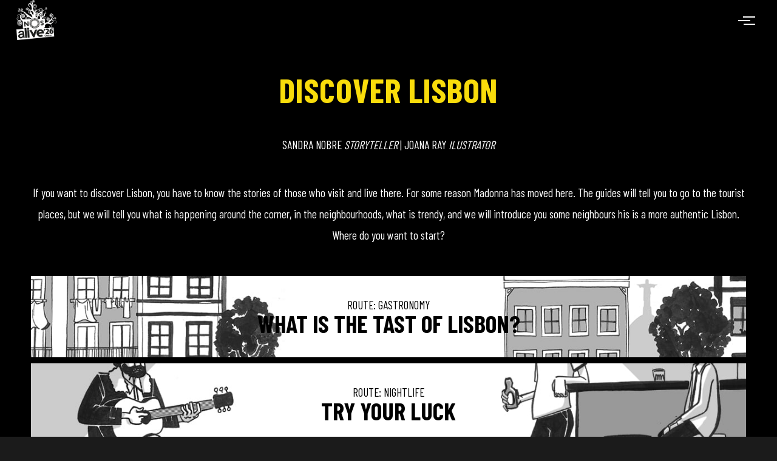

--- FILE ---
content_type: text/html; charset=UTF-8
request_url: https://nosalive.com/en/discover-lisbon/
body_size: 26396
content:
<!DOCTYPE html>
<html lang="en-US" itemscope itemtype="http://schema.org/WebPage">
<head>
<script src="https://kit.fontawesome.com/d4d5d955bc.js" crossorigin="anonymous"></script>
	<meta charset="UTF-8">
	<meta name="viewport" content="width=device-width, initial-scale=1">
	<link rel="profile" href="https://gmpg.org/xfn/11">
	<meta name="google-site-verification" content="r06oLtBebyvfhm-o5KuRRc_fPfbEDyNHEBPp1EuaaMg" />
<style>.fa-threads:before, .fa-tiktok:before {position: absolute;top: 25%;left: 25%;}</style>
	

	<meta name='robots' content='index, follow, max-image-preview:large, max-snippet:-1, max-video-preview:-1' />
<link rel="alternate" hreflang="pt-pt" href="https://nosalive.com/descobre-lisboa/" />
<link rel="alternate" hreflang="en" href="https://nosalive.com/en/discover-lisbon/" />
<link rel="alternate" hreflang="x-default" href="https://nosalive.com/descobre-lisboa/" />

	<!-- This site is optimized with the Yoast SEO plugin v18.5.1 - https://yoast.com/wordpress/plugins/seo/ -->
	<title>NOS Alive | Discover Lisbon</title>
	<meta name="description" content="Come to NOS Alive and enjoy getting to know the city of Lisbon, especially the center, Algés, Cascais, Sintra and also the beaches of the area." />
	<link rel="canonical" href="https://nosalive.com/en/discover-lisbon/" />
	<meta property="og:locale" content="en_US" />
	<meta property="og:type" content="article" />
	<meta property="og:title" content="NOS Alive | Discover Lisbon" />
	<meta property="og:description" content="Come to NOS Alive and enjoy getting to know the city of Lisbon, especially the center, Algés, Cascais, Sintra and also the beaches of the area." />
	<meta property="og:url" content="https://nosalive.com/en/discover-lisbon/" />
	<meta property="og:site_name" content="NOS Alive Festival" />
	<meta property="article:publisher" content="https://www.facebook.com/NOSalivePortugal" />
	<meta property="article:modified_time" content="2024-11-13T15:17:52+00:00" />
	<meta name="twitter:card" content="summary_large_image" />
	<meta name="twitter:site" content="@nos_alive" />
	<script type="application/ld+json" class="yoast-schema-graph">{"@context":"https://schema.org","@graph":[{"@type":"Organization","@id":"https://nosalive.com/#organization","name":"NOS Alive","url":"https://nosalive.com/","sameAs":["https://www.facebook.com/NOSalivePortugal","https://www.instagram.com/nos_alive/","https://www.youtube.com/user/optimusaliveofficial","https://twitter.com/nos_alive"],"logo":{"@type":"ImageObject","@id":"https://nosalive.com/#logo","inLanguage":"en-US","url":"https://nosalive.com/wp-content/uploads/2025/07/NA26_Logo_Branco.png","contentUrl":"https://nosalive.com/wp-content/uploads/2025/07/NA26_Logo_Branco.png","width":688,"height":681,"caption":"NOS Alive"},"image":{"@id":"https://nosalive.com/#logo"}},{"@type":"WebSite","@id":"https://nosalive.com/#website","url":"https://nosalive.com/","name":"NOS Alive Festival","description":"O melhor cartaz, sempre!","publisher":{"@id":"https://nosalive.com/#organization"},"potentialAction":[{"@type":"SearchAction","target":{"@type":"EntryPoint","urlTemplate":"https://nosalive.com/?s={search_term_string}"},"query-input":"required name=search_term_string"}],"inLanguage":"en-US"},{"@type":"WebPage","@id":"https://nosalive.com/en/discover-lisbon/#webpage","url":"https://nosalive.com/en/discover-lisbon/","name":"NOS Alive | Discover Lisbon","isPartOf":{"@id":"https://nosalive.com/#website"},"datePublished":"2019-07-24T14:23:26+00:00","dateModified":"2024-11-13T15:17:52+00:00","description":"Come to NOS Alive and enjoy getting to know the city of Lisbon, especially the center, Algés, Cascais, Sintra and also the beaches of the area.","breadcrumb":{"@id":"https://nosalive.com/en/discover-lisbon/#breadcrumb"},"inLanguage":"en-US","potentialAction":[{"@type":"ReadAction","target":["https://nosalive.com/en/discover-lisbon/"]}]},{"@type":"BreadcrumbList","@id":"https://nosalive.com/en/discover-lisbon/#breadcrumb","itemListElement":[{"@type":"ListItem","position":1,"name":"Início","item":"https://nosalive.com/en/"},{"@type":"ListItem","position":2,"name":"DISCOVER LISBON"}]}]}</script>
	<!-- / Yoast SEO plugin. -->


<link rel='dns-prefetch' href='//fonts.googleapis.com' />
<link rel='dns-prefetch' href='//use.fontawesome.com' />
<link rel='dns-prefetch' href='//s.w.org' />
<link href='https://fonts.gstatic.com' crossorigin rel='preconnect' />
<link rel="alternate" type="application/rss+xml" title="NOS Alive Festival &raquo; Feed" href="https://nosalive.com/en/feed/" />
<script type="text/javascript">
window._wpemojiSettings = {"baseUrl":"https:\/\/s.w.org\/images\/core\/emoji\/13.1.0\/72x72\/","ext":".png","svgUrl":"https:\/\/s.w.org\/images\/core\/emoji\/13.1.0\/svg\/","svgExt":".svg","source":{"concatemoji":"https:\/\/nosalive.com\/wp-includes\/js\/wp-emoji-release.min.js?ver=5.9.12"}};
/*! This file is auto-generated */
!function(e,a,t){var n,r,o,i=a.createElement("canvas"),p=i.getContext&&i.getContext("2d");function s(e,t){var a=String.fromCharCode;p.clearRect(0,0,i.width,i.height),p.fillText(a.apply(this,e),0,0);e=i.toDataURL();return p.clearRect(0,0,i.width,i.height),p.fillText(a.apply(this,t),0,0),e===i.toDataURL()}function c(e){var t=a.createElement("script");t.src=e,t.defer=t.type="text/javascript",a.getElementsByTagName("head")[0].appendChild(t)}for(o=Array("flag","emoji"),t.supports={everything:!0,everythingExceptFlag:!0},r=0;r<o.length;r++)t.supports[o[r]]=function(e){if(!p||!p.fillText)return!1;switch(p.textBaseline="top",p.font="600 32px Arial",e){case"flag":return s([127987,65039,8205,9895,65039],[127987,65039,8203,9895,65039])?!1:!s([55356,56826,55356,56819],[55356,56826,8203,55356,56819])&&!s([55356,57332,56128,56423,56128,56418,56128,56421,56128,56430,56128,56423,56128,56447],[55356,57332,8203,56128,56423,8203,56128,56418,8203,56128,56421,8203,56128,56430,8203,56128,56423,8203,56128,56447]);case"emoji":return!s([10084,65039,8205,55357,56613],[10084,65039,8203,55357,56613])}return!1}(o[r]),t.supports.everything=t.supports.everything&&t.supports[o[r]],"flag"!==o[r]&&(t.supports.everythingExceptFlag=t.supports.everythingExceptFlag&&t.supports[o[r]]);t.supports.everythingExceptFlag=t.supports.everythingExceptFlag&&!t.supports.flag,t.DOMReady=!1,t.readyCallback=function(){t.DOMReady=!0},t.supports.everything||(n=function(){t.readyCallback()},a.addEventListener?(a.addEventListener("DOMContentLoaded",n,!1),e.addEventListener("load",n,!1)):(e.attachEvent("onload",n),a.attachEvent("onreadystatechange",function(){"complete"===a.readyState&&t.readyCallback()})),(n=t.source||{}).concatemoji?c(n.concatemoji):n.wpemoji&&n.twemoji&&(c(n.twemoji),c(n.wpemoji)))}(window,document,window._wpemojiSettings);
</script>
<style type="text/css">/**
 * @license
 * MyFonts Webfont Build ID 3867246, 2020-12-16T11:57:38-0500
 * 
 * The fonts listed in this notice are subject to the End User License
 * Agreement(s) entered into by the website owner. All other parties are 
 * explicitly restricted from using the Licensed Webfonts(s).
 * 
 * You may obtain a valid license at the URLs below.
 * 
 * Webfont: undefined by undefined
 * URL: https://www.myfonts.comundefined
 * Copyright: Copyright © 2024 Monotype Imaging Inc. All rights reserved.
 
 * 
 * © 2024 MyFonts Inc. */

@font-face {
  font-family: "BrilkBold";
  src: url('https://nosalive.com/wp-content/uploads/fonts/139495/font.woff2') format('woff2'), url('https://nosalive.com/wp-content/uploads/fonts/139495/font.woff') format('woff');
}</style>
<style type="text/css">/**
 * @license
 * MyFonts Webfont Build ID 3867246, 2020-12-16T11:57:38-0500
 * 
 * The fonts listed in this notice are subject to the End User License
 * Agreement(s) entered into by the website owner. All other parties are 
 * explicitly restricted from using the Licensed Webfonts(s).
 * 
 * You may obtain a valid license at the URLs below.
 * 
 * Webfont: undefined by undefined
 * URL: https://www.myfonts.comundefined
 * Copyright: Copyright © 2024 Monotype Imaging Inc. All rights reserved.
 * 
 * © 2024 MyFonts Inc. */


@font-face {
  font-family: "BrilkRegular";
  src: url('https://nosalive.com/wp-content/uploads/fonts/138429/font.woff2') format('woff2'), url('https://nosalive.com/wp-content/uploads/fonts/138429/font.woff') format('woff');
}</style>
<style type="text/css">/**
 * @license
 * MyFonts Webfont Build ID 3867246, 2020-12-16T11:57:38-0500
 * 
 * The fonts listed in this notice are subject to the End User License
 * Agreement(s) entered into by the website owner. All other parties are 
 * explicitly restricted from using the Licensed Webfonts(s).
 * 
 * You may obtain a valid license at the URLs below.
 * 
 * Webfont: undefined by undefined
 * URL: https://www.myfonts.comundefined
 * Copyright: Copyright © 2024 Monotype Imaging Inc. All rights reserved.
 
 * 
 * © 2024 MyFonts Inc. */

@font-face {
  font-family: "BrilkExtraBlack";
  src: url('https://nosalive.com/wp-content/uploads/fonts/138424/font.woff2') format('woff2'), url('https://nosalive.com/wp-content/uploads/fonts/138424/font.woff') format('woff');
}</style>
<style type="text/css">
img.wp-smiley,
img.emoji {
	display: inline !important;
	border: none !important;
	box-shadow: none !important;
	height: 1em !important;
	width: 1em !important;
	margin: 0 0.07em !important;
	vertical-align: -0.1em !important;
	background: none !important;
	padding: 0 !important;
}
</style>
	<link rel='stylesheet' id='audio8-html5_site_css-css'  href='https://nosalive.com/wp-content/plugins/lbg-audio8-html5-radio_ads/audio8_html5/audio8_html5.css?ver=5.9.12' type='text/css' media='all' />
<link rel='stylesheet' id='wp-block-library-css'  href='https://nosalive.com/wp-includes/css/dist/block-library/style.min.css?ver=5.9.12' type='text/css' media='all' />
<style id='global-styles-inline-css' type='text/css'>
body{--wp--preset--color--black: #000000;--wp--preset--color--cyan-bluish-gray: #abb8c3;--wp--preset--color--white: #ffffff;--wp--preset--color--pale-pink: #f78da7;--wp--preset--color--vivid-red: #cf2e2e;--wp--preset--color--luminous-vivid-orange: #ff6900;--wp--preset--color--luminous-vivid-amber: #fcb900;--wp--preset--color--light-green-cyan: #7bdcb5;--wp--preset--color--vivid-green-cyan: #00d084;--wp--preset--color--pale-cyan-blue: #8ed1fc;--wp--preset--color--vivid-cyan-blue: #0693e3;--wp--preset--color--vivid-purple: #9b51e0;--wp--preset--gradient--vivid-cyan-blue-to-vivid-purple: linear-gradient(135deg,rgba(6,147,227,1) 0%,rgb(155,81,224) 100%);--wp--preset--gradient--light-green-cyan-to-vivid-green-cyan: linear-gradient(135deg,rgb(122,220,180) 0%,rgb(0,208,130) 100%);--wp--preset--gradient--luminous-vivid-amber-to-luminous-vivid-orange: linear-gradient(135deg,rgba(252,185,0,1) 0%,rgba(255,105,0,1) 100%);--wp--preset--gradient--luminous-vivid-orange-to-vivid-red: linear-gradient(135deg,rgba(255,105,0,1) 0%,rgb(207,46,46) 100%);--wp--preset--gradient--very-light-gray-to-cyan-bluish-gray: linear-gradient(135deg,rgb(238,238,238) 0%,rgb(169,184,195) 100%);--wp--preset--gradient--cool-to-warm-spectrum: linear-gradient(135deg,rgb(74,234,220) 0%,rgb(151,120,209) 20%,rgb(207,42,186) 40%,rgb(238,44,130) 60%,rgb(251,105,98) 80%,rgb(254,248,76) 100%);--wp--preset--gradient--blush-light-purple: linear-gradient(135deg,rgb(255,206,236) 0%,rgb(152,150,240) 100%);--wp--preset--gradient--blush-bordeaux: linear-gradient(135deg,rgb(254,205,165) 0%,rgb(254,45,45) 50%,rgb(107,0,62) 100%);--wp--preset--gradient--luminous-dusk: linear-gradient(135deg,rgb(255,203,112) 0%,rgb(199,81,192) 50%,rgb(65,88,208) 100%);--wp--preset--gradient--pale-ocean: linear-gradient(135deg,rgb(255,245,203) 0%,rgb(182,227,212) 50%,rgb(51,167,181) 100%);--wp--preset--gradient--electric-grass: linear-gradient(135deg,rgb(202,248,128) 0%,rgb(113,206,126) 100%);--wp--preset--gradient--midnight: linear-gradient(135deg,rgb(2,3,129) 0%,rgb(40,116,252) 100%);--wp--preset--duotone--dark-grayscale: url('#wp-duotone-dark-grayscale');--wp--preset--duotone--grayscale: url('#wp-duotone-grayscale');--wp--preset--duotone--purple-yellow: url('#wp-duotone-purple-yellow');--wp--preset--duotone--blue-red: url('#wp-duotone-blue-red');--wp--preset--duotone--midnight: url('#wp-duotone-midnight');--wp--preset--duotone--magenta-yellow: url('#wp-duotone-magenta-yellow');--wp--preset--duotone--purple-green: url('#wp-duotone-purple-green');--wp--preset--duotone--blue-orange: url('#wp-duotone-blue-orange');--wp--preset--font-size--small: 13px;--wp--preset--font-size--medium: 20px;--wp--preset--font-size--large: 36px;--wp--preset--font-size--x-large: 42px;}.has-black-color{color: var(--wp--preset--color--black) !important;}.has-cyan-bluish-gray-color{color: var(--wp--preset--color--cyan-bluish-gray) !important;}.has-white-color{color: var(--wp--preset--color--white) !important;}.has-pale-pink-color{color: var(--wp--preset--color--pale-pink) !important;}.has-vivid-red-color{color: var(--wp--preset--color--vivid-red) !important;}.has-luminous-vivid-orange-color{color: var(--wp--preset--color--luminous-vivid-orange) !important;}.has-luminous-vivid-amber-color{color: var(--wp--preset--color--luminous-vivid-amber) !important;}.has-light-green-cyan-color{color: var(--wp--preset--color--light-green-cyan) !important;}.has-vivid-green-cyan-color{color: var(--wp--preset--color--vivid-green-cyan) !important;}.has-pale-cyan-blue-color{color: var(--wp--preset--color--pale-cyan-blue) !important;}.has-vivid-cyan-blue-color{color: var(--wp--preset--color--vivid-cyan-blue) !important;}.has-vivid-purple-color{color: var(--wp--preset--color--vivid-purple) !important;}.has-black-background-color{background-color: var(--wp--preset--color--black) !important;}.has-cyan-bluish-gray-background-color{background-color: var(--wp--preset--color--cyan-bluish-gray) !important;}.has-white-background-color{background-color: var(--wp--preset--color--white) !important;}.has-pale-pink-background-color{background-color: var(--wp--preset--color--pale-pink) !important;}.has-vivid-red-background-color{background-color: var(--wp--preset--color--vivid-red) !important;}.has-luminous-vivid-orange-background-color{background-color: var(--wp--preset--color--luminous-vivid-orange) !important;}.has-luminous-vivid-amber-background-color{background-color: var(--wp--preset--color--luminous-vivid-amber) !important;}.has-light-green-cyan-background-color{background-color: var(--wp--preset--color--light-green-cyan) !important;}.has-vivid-green-cyan-background-color{background-color: var(--wp--preset--color--vivid-green-cyan) !important;}.has-pale-cyan-blue-background-color{background-color: var(--wp--preset--color--pale-cyan-blue) !important;}.has-vivid-cyan-blue-background-color{background-color: var(--wp--preset--color--vivid-cyan-blue) !important;}.has-vivid-purple-background-color{background-color: var(--wp--preset--color--vivid-purple) !important;}.has-black-border-color{border-color: var(--wp--preset--color--black) !important;}.has-cyan-bluish-gray-border-color{border-color: var(--wp--preset--color--cyan-bluish-gray) !important;}.has-white-border-color{border-color: var(--wp--preset--color--white) !important;}.has-pale-pink-border-color{border-color: var(--wp--preset--color--pale-pink) !important;}.has-vivid-red-border-color{border-color: var(--wp--preset--color--vivid-red) !important;}.has-luminous-vivid-orange-border-color{border-color: var(--wp--preset--color--luminous-vivid-orange) !important;}.has-luminous-vivid-amber-border-color{border-color: var(--wp--preset--color--luminous-vivid-amber) !important;}.has-light-green-cyan-border-color{border-color: var(--wp--preset--color--light-green-cyan) !important;}.has-vivid-green-cyan-border-color{border-color: var(--wp--preset--color--vivid-green-cyan) !important;}.has-pale-cyan-blue-border-color{border-color: var(--wp--preset--color--pale-cyan-blue) !important;}.has-vivid-cyan-blue-border-color{border-color: var(--wp--preset--color--vivid-cyan-blue) !important;}.has-vivid-purple-border-color{border-color: var(--wp--preset--color--vivid-purple) !important;}.has-vivid-cyan-blue-to-vivid-purple-gradient-background{background: var(--wp--preset--gradient--vivid-cyan-blue-to-vivid-purple) !important;}.has-light-green-cyan-to-vivid-green-cyan-gradient-background{background: var(--wp--preset--gradient--light-green-cyan-to-vivid-green-cyan) !important;}.has-luminous-vivid-amber-to-luminous-vivid-orange-gradient-background{background: var(--wp--preset--gradient--luminous-vivid-amber-to-luminous-vivid-orange) !important;}.has-luminous-vivid-orange-to-vivid-red-gradient-background{background: var(--wp--preset--gradient--luminous-vivid-orange-to-vivid-red) !important;}.has-very-light-gray-to-cyan-bluish-gray-gradient-background{background: var(--wp--preset--gradient--very-light-gray-to-cyan-bluish-gray) !important;}.has-cool-to-warm-spectrum-gradient-background{background: var(--wp--preset--gradient--cool-to-warm-spectrum) !important;}.has-blush-light-purple-gradient-background{background: var(--wp--preset--gradient--blush-light-purple) !important;}.has-blush-bordeaux-gradient-background{background: var(--wp--preset--gradient--blush-bordeaux) !important;}.has-luminous-dusk-gradient-background{background: var(--wp--preset--gradient--luminous-dusk) !important;}.has-pale-ocean-gradient-background{background: var(--wp--preset--gradient--pale-ocean) !important;}.has-electric-grass-gradient-background{background: var(--wp--preset--gradient--electric-grass) !important;}.has-midnight-gradient-background{background: var(--wp--preset--gradient--midnight) !important;}.has-small-font-size{font-size: var(--wp--preset--font-size--small) !important;}.has-medium-font-size{font-size: var(--wp--preset--font-size--medium) !important;}.has-large-font-size{font-size: var(--wp--preset--font-size--large) !important;}.has-x-large-font-size{font-size: var(--wp--preset--font-size--x-large) !important;}
</style>
<link rel='stylesheet' id='contact-form-7-css'  href='https://nosalive.com/wp-content/plugins/contact-form-7/includes/css/styles.css?ver=5.6.4' type='text/css' media='all' />
<link rel='stylesheet' id='rs-plugin-settings-css'  href='https://nosalive.com/wp-content/plugins/revslider/public/assets/css/settings.css?ver=5.4.8.1' type='text/css' media='all' />
<style id='rs-plugin-settings-inline-css' type='text/css'>
#rs-demo-id {}
</style>
<link rel='stylesheet' id='wolf-twitter-css'  href='https://nosalive.com/wp-content/plugins/wolf-twitter/assets/css/twitter.min.css?ver=3.0.5' type='text/css' media='all' />
<link rel='stylesheet' id='swipebox-css'  href='https://nosalive.com/wp-content/plugins/wolf-visual-composer/assets/css/lib/swipebox.min.css?ver=1.3.0' type='text/css' media='all' />
<link rel='stylesheet' id='flexslider-css'  href='https://nosalive.com/wp-content/plugins/js_composer/assets/lib/bower/flexslider/flexslider.min.css?ver=5.6' type='text/css' media='all' />
<link rel='stylesheet' id='flickity-css'  href='https://nosalive.com/wp-content/plugins/wolf-visual-composer/assets/css/lib/flickity.min.css?ver=2.2.1' type='text/css' media='all' />
<link rel='stylesheet' id='lity-css'  href='https://nosalive.com/wp-content/plugins/wolf-visual-composer/assets/css/lib/lity.min.css?ver=2.2.2' type='text/css' media='all' />
<link rel='stylesheet' id='font-awesome-css'  href='https://nosalive.com/wp-content/plugins/js_composer/assets/lib/bower/font-awesome/css/font-awesome.min.css?ver=5.6' type='text/css' media='all' />
<link rel='stylesheet' id='wvc-styles-css'  href='https://nosalive.com/wp-content/plugins/wolf-visual-composer/assets/css/wvc.min.css?ver=3.6.4' type='text/css' media='all' />
<style id='wvc-styles-inline-css' type='text/css'>
 .wvc-background-color-black{ background-color:#000000; } .wvc-border-color-black{ border-color:#000000; } .wvc-button-background-color-black{ background-color:#000000; color:#000000; border-color:#000000; } .wvc-button-background-color-black .wvc-button-background-fill{ box-shadow:0 0 0 0 #000000; background-color:#000000; } .wvc-icon-color-black{ color:#000000; } .wvc-svg-icon-color-black svg *{ stroke:#000000!important; } .wvc-icon-background-color-black{ box-shadow:0 0 0 0 #000000; background-color:#000000; color:#000000; border-color:#000000; } .wvc-icon-background-color-black .wvc-icon-background-fill{ box-shadow:0 0 0 0 #000000; background-color:#000000; } .wvc-text-color-black{ color:#000000!important; } .wvc-background-color-lightergrey{ background-color:#f7f7f7; } .wvc-border-color-lightergrey{ border-color:#f7f7f7; } .wvc-button-background-color-lightergrey{ background-color:#f7f7f7; color:#f7f7f7; border-color:#f7f7f7; } .wvc-button-background-color-lightergrey .wvc-button-background-fill{ box-shadow:0 0 0 0 #f7f7f7; background-color:#f7f7f7; } .wvc-icon-color-lightergrey{ color:#f7f7f7; } .wvc-svg-icon-color-lightergrey svg *{ stroke:#f7f7f7!important; } .wvc-icon-background-color-lightergrey{ box-shadow:0 0 0 0 #f7f7f7; background-color:#f7f7f7; color:#f7f7f7; border-color:#f7f7f7; } .wvc-icon-background-color-lightergrey .wvc-icon-background-fill{ box-shadow:0 0 0 0 #f7f7f7; background-color:#f7f7f7; } .wvc-text-color-lightergrey{ color:#f7f7f7!important; } .wvc-background-color-darkgrey{ background-color:#444444; } .wvc-border-color-darkgrey{ border-color:#444444; } .wvc-button-background-color-darkgrey{ background-color:#444444; color:#444444; border-color:#444444; } .wvc-button-background-color-darkgrey .wvc-button-background-fill{ box-shadow:0 0 0 0 #444444; background-color:#444444; } .wvc-icon-color-darkgrey{ color:#444444; } .wvc-svg-icon-color-darkgrey svg *{ stroke:#444444!important; } .wvc-icon-background-color-darkgrey{ box-shadow:0 0 0 0 #444444; background-color:#444444; color:#444444; border-color:#444444; } .wvc-icon-background-color-darkgrey .wvc-icon-background-fill{ box-shadow:0 0 0 0 #444444; background-color:#444444; } .wvc-text-color-darkgrey{ color:#444444!important; } .wvc-background-color-white{ background-color:#ffffff; } .wvc-border-color-white{ border-color:#ffffff; } .wvc-button-background-color-white{ background-color:#ffffff; color:#ffffff; border-color:#ffffff; } .wvc-button-background-color-white .wvc-button-background-fill{ box-shadow:0 0 0 0 #ffffff; background-color:#ffffff; } .wvc-icon-color-white{ color:#ffffff; } .wvc-svg-icon-color-white svg *{ stroke:#ffffff!important; } .wvc-icon-background-color-white{ box-shadow:0 0 0 0 #ffffff; background-color:#ffffff; color:#ffffff; border-color:#ffffff; } .wvc-icon-background-color-white .wvc-icon-background-fill{ box-shadow:0 0 0 0 #ffffff; background-color:#ffffff; } .wvc-text-color-white{ color:#ffffff!important; } .wvc-background-color-orange{ background-color:#F7BE68; } .wvc-border-color-orange{ border-color:#F7BE68; } .wvc-button-background-color-orange{ background-color:#F7BE68; color:#F7BE68; border-color:#F7BE68; } .wvc-button-background-color-orange .wvc-button-background-fill{ box-shadow:0 0 0 0 #F7BE68; background-color:#F7BE68; } .wvc-icon-color-orange{ color:#F7BE68; } .wvc-svg-icon-color-orange svg *{ stroke:#F7BE68!important; } .wvc-icon-background-color-orange{ box-shadow:0 0 0 0 #F7BE68; background-color:#F7BE68; color:#F7BE68; border-color:#F7BE68; } .wvc-icon-background-color-orange .wvc-icon-background-fill{ box-shadow:0 0 0 0 #F7BE68; background-color:#F7BE68; } .wvc-text-color-orange{ color:#F7BE68!important; } .wvc-background-color-green{ background-color:#6DAB3C; } .wvc-border-color-green{ border-color:#6DAB3C; } .wvc-button-background-color-green{ background-color:#6DAB3C; color:#6DAB3C; border-color:#6DAB3C; } .wvc-button-background-color-green .wvc-button-background-fill{ box-shadow:0 0 0 0 #6DAB3C; background-color:#6DAB3C; } .wvc-icon-color-green{ color:#6DAB3C; } .wvc-svg-icon-color-green svg *{ stroke:#6DAB3C!important; } .wvc-icon-background-color-green{ box-shadow:0 0 0 0 #6DAB3C; background-color:#6DAB3C; color:#6DAB3C; border-color:#6DAB3C; } .wvc-icon-background-color-green .wvc-icon-background-fill{ box-shadow:0 0 0 0 #6DAB3C; background-color:#6DAB3C; } .wvc-text-color-green{ color:#6DAB3C!important; } .wvc-background-color-turquoise{ background-color:#49afcd; } .wvc-border-color-turquoise{ border-color:#49afcd; } .wvc-button-background-color-turquoise{ background-color:#49afcd; color:#49afcd; border-color:#49afcd; } .wvc-button-background-color-turquoise .wvc-button-background-fill{ box-shadow:0 0 0 0 #49afcd; background-color:#49afcd; } .wvc-icon-color-turquoise{ color:#49afcd; } .wvc-svg-icon-color-turquoise svg *{ stroke:#49afcd!important; } .wvc-icon-background-color-turquoise{ box-shadow:0 0 0 0 #49afcd; background-color:#49afcd; color:#49afcd; border-color:#49afcd; } .wvc-icon-background-color-turquoise .wvc-icon-background-fill{ box-shadow:0 0 0 0 #49afcd; background-color:#49afcd; } .wvc-text-color-turquoise{ color:#49afcd!important; } .wvc-background-color-violet{ background-color:#8D6DC4; } .wvc-border-color-violet{ border-color:#8D6DC4; } .wvc-button-background-color-violet{ background-color:#8D6DC4; color:#8D6DC4; border-color:#8D6DC4; } .wvc-button-background-color-violet .wvc-button-background-fill{ box-shadow:0 0 0 0 #8D6DC4; background-color:#8D6DC4; } .wvc-icon-color-violet{ color:#8D6DC4; } .wvc-svg-icon-color-violet svg *{ stroke:#8D6DC4!important; } .wvc-icon-background-color-violet{ box-shadow:0 0 0 0 #8D6DC4; background-color:#8D6DC4; color:#8D6DC4; border-color:#8D6DC4; } .wvc-icon-background-color-violet .wvc-icon-background-fill{ box-shadow:0 0 0 0 #8D6DC4; background-color:#8D6DC4; } .wvc-text-color-violet{ color:#8D6DC4!important; } .wvc-background-color-pink{ background-color:#FE6C61; } .wvc-border-color-pink{ border-color:#FE6C61; } .wvc-button-background-color-pink{ background-color:#FE6C61; color:#FE6C61; border-color:#FE6C61; } .wvc-button-background-color-pink .wvc-button-background-fill{ box-shadow:0 0 0 0 #FE6C61; background-color:#FE6C61; } .wvc-icon-color-pink{ color:#FE6C61; } .wvc-svg-icon-color-pink svg *{ stroke:#FE6C61!important; } .wvc-icon-background-color-pink{ box-shadow:0 0 0 0 #FE6C61; background-color:#FE6C61; color:#FE6C61; border-color:#FE6C61; } .wvc-icon-background-color-pink .wvc-icon-background-fill{ box-shadow:0 0 0 0 #FE6C61; background-color:#FE6C61; } .wvc-text-color-pink{ color:#FE6C61!important; } .wvc-background-color-greyblue{ background-color:#49535a; } .wvc-border-color-greyblue{ border-color:#49535a; } .wvc-button-background-color-greyblue{ background-color:#49535a; color:#49535a; border-color:#49535a; } .wvc-button-background-color-greyblue .wvc-button-background-fill{ box-shadow:0 0 0 0 #49535a; background-color:#49535a; } .wvc-icon-color-greyblue{ color:#49535a; } .wvc-svg-icon-color-greyblue svg *{ stroke:#49535a!important; } .wvc-icon-background-color-greyblue{ box-shadow:0 0 0 0 #49535a; background-color:#49535a; color:#49535a; border-color:#49535a; } .wvc-icon-background-color-greyblue .wvc-icon-background-fill{ box-shadow:0 0 0 0 #49535a; background-color:#49535a; } .wvc-text-color-greyblue{ color:#49535a!important; } .wvc-background-color-red{ background-color:#da4f49; } .wvc-border-color-red{ border-color:#da4f49; } .wvc-button-background-color-red{ background-color:#da4f49; color:#da4f49; border-color:#da4f49; } .wvc-button-background-color-red .wvc-button-background-fill{ box-shadow:0 0 0 0 #da4f49; background-color:#da4f49; } .wvc-icon-color-red{ color:#da4f49; } .wvc-svg-icon-color-red svg *{ stroke:#da4f49!important; } .wvc-icon-background-color-red{ box-shadow:0 0 0 0 #da4f49; background-color:#da4f49; color:#da4f49; border-color:#da4f49; } .wvc-icon-background-color-red .wvc-icon-background-fill{ box-shadow:0 0 0 0 #da4f49; background-color:#da4f49; } .wvc-text-color-red{ color:#da4f49!important; } .wvc-background-color-yellow{ background-color:#e6ae48; } .wvc-border-color-yellow{ border-color:#e6ae48; } .wvc-button-background-color-yellow{ background-color:#e6ae48; color:#e6ae48; border-color:#e6ae48; } .wvc-button-background-color-yellow .wvc-button-background-fill{ box-shadow:0 0 0 0 #e6ae48; background-color:#e6ae48; } .wvc-icon-color-yellow{ color:#e6ae48; } .wvc-svg-icon-color-yellow svg *{ stroke:#e6ae48!important; } .wvc-icon-background-color-yellow{ box-shadow:0 0 0 0 #e6ae48; background-color:#e6ae48; color:#e6ae48; border-color:#e6ae48; } .wvc-icon-background-color-yellow .wvc-icon-background-fill{ box-shadow:0 0 0 0 #e6ae48; background-color:#e6ae48; } .wvc-text-color-yellow{ color:#e6ae48!important; } .wvc-background-color-blue{ background-color:#75D69C; } .wvc-border-color-blue{ border-color:#75D69C; } .wvc-button-background-color-blue{ background-color:#75D69C; color:#75D69C; border-color:#75D69C; } .wvc-button-background-color-blue .wvc-button-background-fill{ box-shadow:0 0 0 0 #75D69C; background-color:#75D69C; } .wvc-icon-color-blue{ color:#75D69C; } .wvc-svg-icon-color-blue svg *{ stroke:#75D69C!important; } .wvc-icon-background-color-blue{ box-shadow:0 0 0 0 #75D69C; background-color:#75D69C; color:#75D69C; border-color:#75D69C; } .wvc-icon-background-color-blue .wvc-icon-background-fill{ box-shadow:0 0 0 0 #75D69C; background-color:#75D69C; } .wvc-text-color-blue{ color:#75D69C!important; } .wvc-background-color-peacoc{ background-color:#4CADC9; } .wvc-border-color-peacoc{ border-color:#4CADC9; } .wvc-button-background-color-peacoc{ background-color:#4CADC9; color:#4CADC9; border-color:#4CADC9; } .wvc-button-background-color-peacoc .wvc-button-background-fill{ box-shadow:0 0 0 0 #4CADC9; background-color:#4CADC9; } .wvc-icon-color-peacoc{ color:#4CADC9; } .wvc-svg-icon-color-peacoc svg *{ stroke:#4CADC9!important; } .wvc-icon-background-color-peacoc{ box-shadow:0 0 0 0 #4CADC9; background-color:#4CADC9; color:#4CADC9; border-color:#4CADC9; } .wvc-icon-background-color-peacoc .wvc-icon-background-fill{ box-shadow:0 0 0 0 #4CADC9; background-color:#4CADC9; } .wvc-text-color-peacoc{ color:#4CADC9!important; } .wvc-background-color-chino{ background-color:#CEC2AB; } .wvc-border-color-chino{ border-color:#CEC2AB; } .wvc-button-background-color-chino{ background-color:#CEC2AB; color:#CEC2AB; border-color:#CEC2AB; } .wvc-button-background-color-chino .wvc-button-background-fill{ box-shadow:0 0 0 0 #CEC2AB; background-color:#CEC2AB; } .wvc-icon-color-chino{ color:#CEC2AB; } .wvc-svg-icon-color-chino svg *{ stroke:#CEC2AB!important; } .wvc-icon-background-color-chino{ box-shadow:0 0 0 0 #CEC2AB; background-color:#CEC2AB; color:#CEC2AB; border-color:#CEC2AB; } .wvc-icon-background-color-chino .wvc-icon-background-fill{ box-shadow:0 0 0 0 #CEC2AB; background-color:#CEC2AB; } .wvc-text-color-chino{ color:#CEC2AB!important; } .wvc-background-color-mulled-wine{ background-color:#50485B; } .wvc-border-color-mulled-wine{ border-color:#50485B; } .wvc-button-background-color-mulled-wine{ background-color:#50485B; color:#50485B; border-color:#50485B; } .wvc-button-background-color-mulled-wine .wvc-button-background-fill{ box-shadow:0 0 0 0 #50485B; background-color:#50485B; } .wvc-icon-color-mulled-wine{ color:#50485B; } .wvc-svg-icon-color-mulled-wine svg *{ stroke:#50485B!important; } .wvc-icon-background-color-mulled-wine{ box-shadow:0 0 0 0 #50485B; background-color:#50485B; color:#50485B; border-color:#50485B; } .wvc-icon-background-color-mulled-wine .wvc-icon-background-fill{ box-shadow:0 0 0 0 #50485B; background-color:#50485B; } .wvc-text-color-mulled-wine{ color:#50485B!important; } .wvc-background-color-vista-blue{ background-color:#75D69C; } .wvc-border-color-vista-blue{ border-color:#75D69C; } .wvc-button-background-color-vista-blue{ background-color:#75D69C; color:#75D69C; border-color:#75D69C; } .wvc-button-background-color-vista-blue .wvc-button-background-fill{ box-shadow:0 0 0 0 #75D69C; background-color:#75D69C; } .wvc-icon-color-vista-blue{ color:#75D69C; } .wvc-svg-icon-color-vista-blue svg *{ stroke:#75D69C!important; } .wvc-icon-background-color-vista-blue{ box-shadow:0 0 0 0 #75D69C; background-color:#75D69C; color:#75D69C; border-color:#75D69C; } .wvc-icon-background-color-vista-blue .wvc-icon-background-fill{ box-shadow:0 0 0 0 #75D69C; background-color:#75D69C; } .wvc-text-color-vista-blue{ color:#75D69C!important; } .wvc-background-color-grey{ background-color:#EBEBEB; } .wvc-border-color-grey{ border-color:#EBEBEB; } .wvc-button-background-color-grey{ background-color:#EBEBEB; color:#EBEBEB; border-color:#EBEBEB; } .wvc-button-background-color-grey .wvc-button-background-fill{ box-shadow:0 0 0 0 #EBEBEB; background-color:#EBEBEB; } .wvc-icon-color-grey{ color:#EBEBEB; } .wvc-svg-icon-color-grey svg *{ stroke:#EBEBEB!important; } .wvc-icon-background-color-grey{ box-shadow:0 0 0 0 #EBEBEB; background-color:#EBEBEB; color:#EBEBEB; border-color:#EBEBEB; } .wvc-icon-background-color-grey .wvc-icon-background-fill{ box-shadow:0 0 0 0 #EBEBEB; background-color:#EBEBEB; } .wvc-text-color-grey{ color:#EBEBEB!important; } .wvc-background-color-sky{ background-color:#5AA1E3; } .wvc-border-color-sky{ border-color:#5AA1E3; } .wvc-button-background-color-sky{ background-color:#5AA1E3; color:#5AA1E3; border-color:#5AA1E3; } .wvc-button-background-color-sky .wvc-button-background-fill{ box-shadow:0 0 0 0 #5AA1E3; background-color:#5AA1E3; } .wvc-icon-color-sky{ color:#5AA1E3; } .wvc-svg-icon-color-sky svg *{ stroke:#5AA1E3!important; } .wvc-icon-background-color-sky{ box-shadow:0 0 0 0 #5AA1E3; background-color:#5AA1E3; color:#5AA1E3; border-color:#5AA1E3; } .wvc-icon-background-color-sky .wvc-icon-background-fill{ box-shadow:0 0 0 0 #5AA1E3; background-color:#5AA1E3; } .wvc-text-color-sky{ color:#5AA1E3!important; } .wvc-background-color-juicy-pink{ background-color:#F4524D; } .wvc-border-color-juicy-pink{ border-color:#F4524D; } .wvc-button-background-color-juicy-pink{ background-color:#F4524D; color:#F4524D; border-color:#F4524D; } .wvc-button-background-color-juicy-pink .wvc-button-background-fill{ box-shadow:0 0 0 0 #F4524D; background-color:#F4524D; } .wvc-icon-color-juicy-pink{ color:#F4524D; } .wvc-svg-icon-color-juicy-pink svg *{ stroke:#F4524D!important; } .wvc-icon-background-color-juicy-pink{ box-shadow:0 0 0 0 #F4524D; background-color:#F4524D; color:#F4524D; border-color:#F4524D; } .wvc-icon-background-color-juicy-pink .wvc-icon-background-fill{ box-shadow:0 0 0 0 #F4524D; background-color:#F4524D; } .wvc-text-color-juicy-pink{ color:#F4524D!important; } .wvc-background-color-sandy-brown{ background-color:#F79468; } .wvc-border-color-sandy-brown{ border-color:#F79468; } .wvc-button-background-color-sandy-brown{ background-color:#F79468; color:#F79468; border-color:#F79468; } .wvc-button-background-color-sandy-brown .wvc-button-background-fill{ box-shadow:0 0 0 0 #F79468; background-color:#F79468; } .wvc-icon-color-sandy-brown{ color:#F79468; } .wvc-svg-icon-color-sandy-brown svg *{ stroke:#F79468!important; } .wvc-icon-background-color-sandy-brown{ box-shadow:0 0 0 0 #F79468; background-color:#F79468; color:#F79468; border-color:#F79468; } .wvc-icon-background-color-sandy-brown .wvc-icon-background-fill{ box-shadow:0 0 0 0 #F79468; background-color:#F79468; } .wvc-text-color-sandy-brown{ color:#F79468!important; } .wvc-background-color-purple{ background-color:#B97EBB; } .wvc-border-color-purple{ border-color:#B97EBB; } .wvc-button-background-color-purple{ background-color:#B97EBB; color:#B97EBB; border-color:#B97EBB; } .wvc-button-background-color-purple .wvc-button-background-fill{ box-shadow:0 0 0 0 #B97EBB; background-color:#B97EBB; } .wvc-icon-color-purple{ color:#B97EBB; } .wvc-svg-icon-color-purple svg *{ stroke:#B97EBB!important; } .wvc-icon-background-color-purple{ box-shadow:0 0 0 0 #B97EBB; background-color:#B97EBB; color:#B97EBB; border-color:#B97EBB; } .wvc-icon-background-color-purple .wvc-icon-background-fill{ box-shadow:0 0 0 0 #B97EBB; background-color:#B97EBB; } .wvc-text-color-purple{ color:#B97EBB!important; } .wvc-background-color-accent{ background-color:#f4e912; } .wvc-border-color-accent{ border-color:#f4e912; } .wvc-button-background-color-accent{ background-color:#f4e912; color:#f4e912; border-color:#f4e912; } .wvc-button-background-color-accent .wvc-button-background-fill{ box-shadow:0 0 0 0 #f4e912; background-color:#f4e912; } .wvc-icon-color-accent{ color:#f4e912; } .wvc-svg-icon-color-accent svg *{ stroke:#f4e912!important; } .wvc-icon-background-color-accent{ box-shadow:0 0 0 0 #f4e912; background-color:#f4e912; color:#f4e912; border-color:#f4e912; } .wvc-icon-background-color-accent .wvc-icon-background-fill{ box-shadow:0 0 0 0 #f4e912; background-color:#f4e912; } .wvc-text-color-accent{ color:#f4e912!important; } 
</style>
<link rel='stylesheet' id='wpml-legacy-dropdown-click-0-css'  href='//nosalive.com/wp-content/plugins/sitepress-multilingual-cms/templates/language-switchers/legacy-dropdown-click/style.min.css?ver=1' type='text/css' media='all' />
<link rel='stylesheet' id='wpml-legacy-horizontal-list-0-css'  href='//nosalive.com/wp-content/plugins/sitepress-multilingual-cms/templates/language-switchers/legacy-list-horizontal/style.min.css?ver=1' type='text/css' media='all' />
<style id='wpml-legacy-horizontal-list-0-inline-css' type='text/css'>
.wpml-ls-sidebars-sidebar-footer a {color:#ffffff;}.wpml-ls-sidebars-sidebar-footer a:hover,.wpml-ls-sidebars-sidebar-footer a:focus {color:#000000;background-color:#f9dc0b;}.wpml-ls-sidebars-sidebar-footer .wpml-ls-current-language>a {color:#000000;background-color:#f9dc0b;}.wpml-ls-sidebars-sidebar-footer .wpml-ls-current-language:hover>a, .wpml-ls-sidebars-sidebar-footer .wpml-ls-current-language>a:focus {color:#000000;}
</style>
<link rel='stylesheet' id='wpml-menu-item-0-css'  href='//nosalive.com/wp-content/plugins/sitepress-multilingual-cms/templates/language-switchers/menu-item/style.min.css?ver=1' type='text/css' media='all' />
<link rel='stylesheet' id='swpcss-css'  href='https://nosalive.com/wp-content/plugins/sendy-widget-pro/css/sendy.css?ver=5.9.12' type='text/css' media='all' />
<link rel='stylesheet' id='hyperbent-google-fonts-css'  href='https://fonts.googleapis.com/css?family=Open+Sans+Condensed:400,500,700%7CMontserrat:400,500,700%7CBarlow+Condensed:100,300,400,600,700,800,900%7CSpecial+Elite%7COswald:400,500,600,700,800%7CPlayfair+Display:400,700&#038;subset=latin,latin-ext' type='text/css' media='all' />
<link rel='stylesheet' id='socicon-css'  href='https://nosalive.com/wp-content/plugins/wolf-visual-composer/assets/css/lib/socicon/socicon.min.css?ver=3.5' type='text/css' media='all' />
<link rel='stylesheet' id='linea-icons-css'  href='https://nosalive.com/wp-content/plugins/wolf-visual-composer/assets/css/lib/linea-icons/linea-icons.min.css?ver=1.0.0' type='text/css' media='all' />
<link rel='stylesheet' id='linearicons-css'  href='https://nosalive.com/wp-content/plugins/wolf-visual-composer/assets/css/lib/linearicons/linearicons.min.css?ver=1.0.0' type='text/css' media='all' />
<link rel='stylesheet' id='mediaelement-css'  href='https://nosalive.com/wp-includes/js/mediaelement/mediaelementplayer-legacy.min.css?ver=4.2.16' type='text/css' media='all' />
<link rel='stylesheet' id='wp-mediaelement-css'  href='https://nosalive.com/wp-includes/js/mediaelement/wp-mediaelement.min.css?ver=5.9.12' type='text/css' media='all' />
<link rel='stylesheet' id='dashicons-css'  href='https://nosalive.com/wp-includes/css/dashicons.min.css?ver=5.9.12' type='text/css' media='all' />
<link rel='stylesheet' id='normalize-css'  href='https://nosalive.com/wp-content/themes/hyperbent/assets/css/lib/normalize.min.css?ver=3.0.0' type='text/css' media='all' />
<link rel='stylesheet' id='fancybox-css'  href='https://nosalive.com/wp-content/themes/hyperbent/assets/css/lib/jquery.fancybox.min.css?ver=3.5.2' type='text/css' media='all' />
<link rel='stylesheet' id='hyperbent-style-css'  href='https://nosalive.com/wp-content/themes/hyperbent/assets/css/main.min.css?ver=5.9.12' type='text/css' media='all' />
<style id='hyperbent-style-inline-css' type='text/css'>
/* Color Scheme */ /* Body Background Color */ body, .frame-border{ background-color: #1b1b1b; } /* Page Background Color */ .site-header, .post-header-container, .content-inner, #logo-bar, .nav-bar, .loading-overlay, .no-hero #hero, .wvc-font-default, #topbar{ background-color: #000000; } .spinner:before, .spinner:after{ background-color: #000000; } /* Submenu color */ #site-navigation-primary-desktop .mega-menu-panel, #site-navigation-primary-desktop ul.sub-menu, #mobile-menu-panel, .offcanvas-menu-panel, .lateral-menu-panel, .cart-panel{ background:#000000; } .cart-panel{ background:#000000!important; } .panel-closer-overlay{ } .overlay-menu-panel{ background:rgba( 0,0,0, 0.95); } /* Sub menu Font Color */ .nav-menu-desktop li ul li:not(.menu-button-primary):not(.menu-button-secondary) .menu-item-text-container, .nav-menu-desktop li ul.sub-menu li:not(.menu-button-primary):not(.menu-button-secondary).menu-item-has-children > a:before, .nav-menu-desktop li ul li.not-linked > a:first-child .menu-item-text-container{ color: #ffffff; } .cart-panel, .cart-panel a, .cart-panel strong, .cart-panel b{ color: #ffffff!important; } #close-side-panel-icon{ color: #ffffff!important; } .nav-menu-vertical li a, .nav-menu-mobile li a, .nav-menu-vertical li.menu-item-has-children:before, .nav-menu-vertical li.page_item_has_children:before, .nav-menu-vertical li.active:before, .nav-menu-mobile li.menu-item-has-children:before, .nav-menu-mobile li.page_item_has_children:before, .nav-menu-mobile li.active:before{ color: #ffffff!important; } .lateral-menu-panel .wvc-icon:before{ color: #ffffff!important; } .nav-menu-desktop li ul.sub-menu li.menu-item-has-children > a:before{ color: #ffffff; } .cart-panel, .cart-panel a, .cart-panel strong, .cart-panel b{ color: #ffffff!important; } /* Accent Color */ .accent,{ color:#f4e912; } .logo-text:after{ color:#f4e912; } #hyperbent-loading-point{ color:#f4e912; } #hyperbent-cursor-dot{ background-color:#f4e912; } .wvc-single-image-overlay-title span:after, .work-meta-value a:hover{ color:#f4e912; } .nav-menu li.sale .menu-item-text-container:before, .nav-menu-mobile li.sale .menu-item-text-container:before { background:#f4e912!important; } .entry-post-standard:hover .entry-title, .entry-post-masonry_modern:hover .entry-title, .entry-post-grid_classic:hover .entry-title{ color:#f4e912!important; } .entry-post-standard .entry-thumbnail-overlay{ background-color:rgba( 244,233,18, 0.95); } .widget_price_filter .ui-slider .ui-slider-range, mark, p.demo_store, .woocommerce-store-notice{ background-color:#f4e912; } .widget_archive ul li a:before, .widget_categories ul li a:before, .widget_meta ul li a:before, .widget_nav_menu ul li a:before, .widget_product_categories ul li a:before{ color:#f4e912; } .button-secondary{ background-color:#f4e912; border-color:#f4e912; } .nav-menu li.menu-button-primary > a:first-child > .menu-item-inner{ border-color:#f4e912; background-color:#f4e912; } .nav-menu li.menu-button-secondary > a:first-child > .menu-item-inner{ border-color:#f4e912; } .nav-menu li.menu-button-secondary > a:first-child > .menu-item-inner:hover{ background-color:#f4e912; } .fancybox-thumbs>ul>li:before{ border-color:#f4e912; } .added_to_cart, .button, .button-download, .more-link, .wvc-mailchimp-submit, input[type=submit]{ background-color:#f4e912; border-color:#f4e912; } .wvc-background-color-accent{ background-color:#f4e912; } .wvc-highlight-accent{ background-color:#f4e912; color:#fff; } .wvc-icon-background-color-accent{ box-shadow:0 0 0 0 #f4e912; background-color:#f4e912; color:#f4e912; border-color:#f4e912; } .wvc-icon-background-color-accent .wvc-icon-background-fill{ box-shadow:0 0 0 0 #f4e912; background-color:#f4e912; } .wvc-button-background-color-accent{ background-color:#f4e912; color:#f4e912; border-color:#f4e912; } .wvc-button-background-color-accent .wvc-button-background-fill{ box-shadow:0 0 0 0 #f4e912; background-color:#f4e912; } .wvc-svg-icon-color-accent svg * { stroke:#f4e912!important; } .wvc-one-page-nav-bullet-tip{ background-color: #f4e912; } .wvc-one-page-nav-bullet-tip:before{ border-color: transparent transparent transparent #f4e912; } ul.wc-tabs li.active, ul.wc-tabs li:hover, ul.wvc-tabs-menu li.ui-tabs-active, ul.wvc-tabs-menu li:hover{ box-shadow: inset 0 -3px 0 0 #f4e912!important; } .accent, .comment-reply-link, .bypostauthor .avatar{ color:#f4e912; } .wvc-button-color-button-accent, .more-link, .buton-accent{ background-color: #f4e912; border-color: #f4e912; } .wvc-ils-active .wvc-ils-item-title:after, .wvc-interactive-link-item a:hover .wvc-ils-item-title:after { color:#f4e912; } .wvc-io-active .wvc-io-item-title:after, .wvc-interactive-overlay-item a:hover .wvc-io-item-title:after { color:#f4e912; } .wolf-twitter-widget a.wolf-tweet-link:hover, .widget.widget_categories a:hover, .widget.widget_pages a:hover, .widget .tagcloud a:hover, .widget.widget_recent_comments a:hover, .widget.widget_recent_entries a:hover, .widget.widget_archive a:hover, .widget.widget_meta a:hover, .widget.widget_product_categories a:hover, .widget.widget_nav_menu a:hover, a.rsswidget:hover{ color:#f4e912!important; } .widget .tagcloud:before{ color:#f4e912; } .group_table td a:hover{ color:#f4e912; } /* WVC icons */ .wvc-icon-color-accent{ color:#f4e912; } .wvc-icon-background-color-accent{ box-shadow:0 0 0 0 #f4e912; background-color:#f4e912; color:#f4e912; border-color:#f4e912; } .wvc-icon-background-color-accent .wvc-icon-background-fill{ box-shadow:0 0 0 0 #f4e912; background-color:#f4e912; } #ajax-progress-bar, .cart-icon-product-count{ background:#f4e912; } .background-accent, .mejs-container .mejs-controls .mejs-time-rail .mejs-time-current, .mejs-container .mejs-controls .mejs-time-rail .mejs-time-current, .mejs-container .mejs-controls .mejs-horizontal-volume-slider .mejs-horizontal-volume-current{ background: #f4e912!important; } .trigger{ background-color: #f4e912!important; border : solid 1px #f4e912; } .bypostauthor .avatar { border: 3px solid #f4e912; } ::selection { background: #f4e912; } ::-moz-selection { background: #f4e912; } .spinner{ color:#f4e912; } /********************* WVC ***********************/ .wvc-it-label{ color:#f4e912; } .wvc-icon-box.wvc-icon-type-circle .wvc-icon-no-custom-style.wvc-hover-fill-in:hover, .wvc-icon-box.wvc-icon-type-square .wvc-icon-no-custom-style.wvc-hover-fill-in:hover { -webkit-box-shadow: inset 0 0 0 1em #f4e912; box-shadow: inset 0 0 0 1em #f4e912; border-color: #f4e912; } .wvc-pricing-table-featured-text, .wvc-pricing-table-featured .wvc-pricing-table-button a{ background: #f4e912; } .wvc-pricing-table-featured .wvc-pricing-table-price, .wvc-pricing-table-featured .wvc-pricing-table-currency { color: #f4e912; } .wvc-pricing-table-featured .wvc-pricing-table-price-strike:before { background-color: #f4e912; } .wvc-team-member-social-container a:hover{ color: #f4e912; } /* Main Text Color */ body, .nav-label{ color:#f4f4f4; } .spinner-color, .sk-child:before, .sk-circle:before, .sk-cube:before{ background-color: #f4f4f4!important; } /* Strong Text Color */ a,strong, .products li .price, .products li .star-rating, .wr-print-button, table.cart thead, #content table.cart thead{ color: #ffffff; } .bit-widget-container, .entry-link{ color: #ffffff; } .wr-stars>span.wr-star-voted:before, .wr-stars>span.wr-star-voted~span:before{ color: #ffffff!important; } /* Border Color */ .author-box, input[type=text], input[type=search], input[type=tel], input[type=time], input[type=url], input[type=week], input[type=password], input[type=checkbox], input[type=color], input[type=date], input[type=datetime], input[type=datetime-local], input[type=email], input[type=month], input[type=number], select, textarea{ border-color:rgba( 255,255,255, 0.03); } .widget-title, .woocommerce-tabs ul.tabs{ border-bottom-color:rgba( 255,255,255, 0.03); } .widget_layered_nav_filters ul li a{ border-color:rgba( 255,255,255, 0.03); } hr{ background:rgba( 255,255,255, 0.03); } .link:after, .underline:after, p:not(.attachment) > a:not(.no-link-style):not(.button):not(.button-download):not(.added_to_cart):not(.button-secondary):not(.menu-link):not(.filter-link):not(.entry-link):not(.more-link):not(.wvc-image-inner):not(.wvc-button):not(.wvc-bigtext-link):not(.wvc-fittext-link):not(.ui-tabs-anchor):not(.wvc-icon-title-link):not(.wvc-icon-link):not(.wvc-social-icon-link):not(.wvc-team-member-social):not(.wolf-tweet-link):not(.author-link):after, .link:before, .underline:before, p:not(.attachment) > a:not(.no-link-style):not(.button):not(.button-download):not(.added_to_cart):not(.button-secondary):not(.menu-link):not(.filter-link):not(.entry-link):not(.more-link):not(.wvc-image-inner):not(.wvc-button):not(.wvc-bigtext-link):not(.wvc-fittext-link):not(.ui-tabs-anchor):not(.wvc-icon-title-link):not(.wvc-icon-link):not(.wvc-social-icon-link):not(.wvc-team-member-social):not(.wolf-tweet-link):not(.author-link):before{ } .category-filter ul li a:before{ background:#f4e912!important; } .category-label{ background:#f4e912!important; } .video-opener:after, .video-play-button:after{ background-color: #f4e912; } .wvc-breadcrumb a:hover{ color:#f4e912!important; } .nav-menu-desktop > li:not(.menu-button-primary):not(.menu-button-secondary) > a:first-child .menu-item-text-container:before{ color:#f4e912; } .wolf-tweet-link:hover{ color:#f4e912; } .hyperbent-heading:after{ color:#f4e912; } .wvc-mi-linked .wvc-mi-name{ color:#f4e912; } .entry-mp-event .entry-container, .wvc-recipe-instructions o li:before, .wvc-recipe .wvc-recipe-counter-circle { background:#f4e912; } .accent-color-light .category-label{ color:#333!important; } .accent-color-dark .category-label{ color:#fff!important; } .accent-color-light #back-to-top:hover:after{ color:#333!important; } .accent-color-dark #back-to-top:hover:after{ color:#fff!important; } .coupon .button:hover{ background:#f4e912!important; border-color:#f4e912!important; } .menu-item-fill{ background:#f4e912!important; } .hyperbent-button-special-primary{ border-color:#f4e912; } .hyperbent-button-special-primary:before{ background-color:#f4e912; } .woocommerce-info .button, .woocommerce-message .button{ background:#f4e912!important; border-color:#f4e912!important; } .hyperbent-button-primary{ background-color:#f4e912; border-color:#f4e912; } .hyperbent-button-primary-alt:hover{ background-color:#f4e912!important; border-color:#f4e912!important; } .hyperbent-button-simple{ color:#f4e912; } .hyperbent-button-simple:hover{ color:#f4e912; } .hyperbent-button-simple:after, .hyperbent-button-simple-alt:hover:after{ backgroun-color:#f4e912; } button.wvc-mailchimp-submit, .login-submit #wp-submit, .single_add_to_cart_button, .wc-proceed-to-checkout .button, .woocommerce-form-login .button, .woocommerce-alert .button, .woocommerce-message .button{ background:#f4e912; border-color:#f4e912; } .audio-shortcode-container .mejs-container .mejs-controls > .mejs-playpause-button{ background:#f4e912; } .menu-hover-style-h-underline .nav-menu-desktop li a span.menu-item-text-container:after{ background-color:#f4e912!important; } ul.wc-tabs li:hover:after, ul.wc-tabs li.ui-tabs-active:after, ul.wc-tabs li.active:after, ul.wvc-tabs-menu li:hover:after, ul.wvc-tabs-menu li.ui-tabs-active:after, ul.wvc-tabs-menu li.active:after { background-color:#f4e912!important; } .wvc-accordion-tab.ui-state-active{ background-color:#f4e912!important; } .entry-product ins .woocommerce-Price-amount, .entry-single-product ins .woocommerce-Price-amount{ color:#f4e912; } .wolf-tweet-text a, .wolf ul.wolf-tweet-list li:before, .wolf-bigtweet-content:before, .wolf-bigtweet-content a{ color:#f4e912!important; } h1:not(.wvc-bigtext),h2:not(.wvc-bigtext),h3:not(.wvc-bigtext),h4:not(.wvc-bigtext),h5:not(.wvc-bigtext),.post-title,.entry-title,h2.entry-title > .entry-link,h2.entry-title,.widget-title,.wvc-counter-text,.wvc-countdown-period,.location-title,.logo-text,.wvc-interactive-links,.wvc-interactive-overlays,.heading-font,.wvc-tabs-menu li a,.woocommerce-tabs ul.tabs li a,.wvc-process-number,.wvc-svc-item-title,.wvc-wc-cat-title,.wvc-workout-program-title,.wvc-meal-title,.wvc-recipe-title{text-rendering: auto;}.wvc-background-color-default.wvc-font-light{ background-color:#000000; }
body, blockquote.wvc-testimonial-content, .tp-caption:not(h1):not(h2):not(h3):not(h4):not(h5){font-family: Barlow Condensed }.wvc-countdown-container .countdown-period, .bit-widget{font-family: Barlow Condensed!important }.nav-menu li,.cta-container,.category-filter ul li a,.mptt-navigation-tabs li a,.cart-panel-buttons a{font-family:'Barlow Condensed'}.nav-menu li,.cta-container,.category-filter ul li a,.mptt-navigation-tabs li a,.cart-panel-buttons a{font-weight: 700 }.nav-menu li,.cta-container,.category-filter ul li a,.mptt-navigation-tabs li a,.cart-panel-buttons a{text-transform: uppercase }.nav-menu li,.cta-container,.category-filter ul li a,.mptt-navigation-tabs li a,.cart-panel-buttons a{letter-spacing: 1px }.nav-menu ul ul li{text-transform: uppercase }.nav-menu ul ul li{font-weight: 400 }.nav-menu ul ul li{letter-spacing: 0px!important; }h1,h2,h3,h4,h5,h6,.post-title,.entry-title,h2.entry-title > .entry-link,h2.entry-title,.widget-title,.wvc-counter-text,.wvc-countdown-period,.event-date,.logo-text,.wvc-interactive-links,.wvc-interactive-overlays,.heading-font,.wvc-tabs-menu li a,.woocommerce-tabs ul.tabs li a,.wvc-process-number,.wvc-button,.wvc-svc-item-title,.button,.onsale,.category-label,input[type=submit],.wvc-mailchimp-submit,.nav-next,.nav-previous,.wvc-embed-video-play-button,.wvc-ati-title,.wvc-team-member-role,.wvc-svc-item-tagline,.entry-metro insta-username,.wvc-testimonial-cite,.hyperbent-button-,.hyperbent-button-simple,.wvc-wc-cat-title,.wvc-pricing-table-button a,.view-post,.wolf-gram-follow-button,#hyperbent-percent,.wvc-workout-program-title,.wvc-meal-title,.wvc-recipe-title,.wvc-pie-counter,.we-date-format-custom{font-family:'Barlow Condensed'}h1:not(.wvc-bigtext),h2:not(.wvc-bigtext),h3:not(.wvc-bigtext),h4:not(.wvc-bigtext),h5:not(.wvc-bigtext),.post-title,.entry-title,h2.entry-title > .entry-link,h2.entry-title,.widget-title,.wvc-counter-text,.wvc-countdown-period,.location-title,.logo-text,.wvc-interactive-links,.wvc-interactive-overlays,.heading-font,.wvc-tabs-menu li a,.woocommerce-tabs ul.tabs li a,.wvc-process-number,.wvc-svc-item-title,.wvc-wc-cat-title,.wvc-workout-program-title,.wvc-meal-title,.wvc-recipe-title{font-weight: 700 }h1:not(.wvc-bigtext),h2:not(.wvc-bigtext),h3:not(.wvc-bigtext),h4:not(.wvc-bigtext),h5:not(.wvc-bigtext),.post-title,.entry-title,h2.entry-title > .entry-link,h2.entry-title,.widget-title,.wvc-counter-text,.wvc-countdown-period,.location-title,.logo-text,.wvc-interactive-links,.wvc-interactive-overlays,.heading-font,.wvc-tabs-menu li a,.woocommerce-tabs ul.tabs li a,.wvc-process-number,.wvc-svc-item-title,.wvc-wc-cat-title,.wvc-workout-program-title,.wvc-meal-title,.wvc-recipe-title{text-transform: none }h1:not(.wvc-bigtext),h2:not(.wvc-bigtext),h3:not(.wvc-bigtext),h4:not(.wvc-bigtext),h5:not(.wvc-bigtext),.post-title,.entry-title,h2.entry-title > .entry-link,h2.entry-title,.widget-title,.wvc-counter-text,.wvc-countdown-period,.location-title,.logo-text,.wvc-interactive-links,.wvc-interactive-overlays,.heading-font,.wvc-tabs-menu li a,.woocommerce-tabs ul.tabs li a,.wvc-process-number,.wvc-svc-item-title,.wvc-wc-cat-title,.wvc-workout-program-title,.wvc-meal-title,.wvc-recipe-title{letter-spacing: 1px }
 .logo{ max-width:120px; } .nav-menu li.hot > a .menu-item-text-container:before{ content : "hot"; } .nav-menu li.new > a .menu-item-text-container:before{ content : "new"; } .nav-menu li.sale > a .menu-item-text-container:before{ content : "sale"; } .ltb-logo .logo{ width:120px; } 
.sidebar-footer {color:#000000;}.site-footer h1, .site-footer h2, .site-footer h3, .site-footer h4, .site-footer h5, .site-footer h6, .site-footer a, .site-footer .widget a { color: #000000 !important; }.sidebar-footer {background-color:#000000;background-color:rgba(0,0,0, 1);}.side-panel {background-image : url("https://demos.wolfthemes.com/hyperbent/wp-content/uploads/sites/18/2018/10/jay-dantinne-199078-unsplash.jpg")!important}.mega-menu-panel {background-image : url("https://demos.wolfthemes.com/hyperbent/wp-content/uploads/sites/18/2018/10/jeremy-bishop-483982-unsplash-1.jpg")!important}
 body.error404, body.single.password-protected{ background-image:url(https://demos.wolfthemes.com/hyperbent/wp-content/uploads/sites/18/2018/11/matthew-brindle-1118496-unsplash-desaturteate.jpg)!important; } 
.sticky-post:before{content: "Featured";}
</style>
<link rel='stylesheet' id='hyperbent-single-post-style-css'  href='https://nosalive.com/wp-content/themes/hyperbent/assets/css/single-post.css?ver=5.9.12' type='text/css' media='all' />
<link rel='stylesheet' id='hyperbent-default-css'  href='https://nosalive.com/wp-content/themes/NOSAlive/style.css?ver=5.9.12' type='text/css' media='all' />
<link rel='stylesheet' id='tablepress-default-css'  href='https://nosalive.com/wp-content/tablepress-combined.min.css?ver=20' type='text/css' media='all' />
<link rel='stylesheet' id='font-awesome-official-css'  href='https://use.fontawesome.com/releases/v6.7.1/css/all.css' type='text/css' media='all' integrity="sha384-QI8z31KmtR+tk1MYi0DfgxrjYgpTpLLol3bqZA/Q1Y8BvH+6k7/Huoj38gQOaCS7" crossorigin="anonymous" />
<link rel='stylesheet' id='js_composer_front-css'  href='https://nosalive.com/wp-content/plugins/js_composer/assets/css/js_composer.min.css?ver=5.6' type='text/css' media='all' />
<link rel='stylesheet' id='dripicons-css'  href='https://nosalive.com/wp-content/plugins/wolf-visual-composer/assets/css/lib/dripicons/dripicons.min.css?ver=2.0.0' type='text/css' media='all' />
<link rel='stylesheet' id='elegant-icons-css'  href='https://nosalive.com/wp-content/plugins/wolf-visual-composer/assets/css/lib/elegant-icons/elegant-icons.min.css?ver=1.0.0' type='text/css' media='all' />
<link rel='stylesheet' id='rsgd-assets-css'  href='https://nosalive.com/wp-content/plugins/rays-grid/assets/public/css/assets.css?ver=5.9.12' type='text/css' media='all' />
<link rel='stylesheet' id='raysgrid-css'  href='https://nosalive.com/wp-content/plugins/rays-grid/assets/public/css/style.css?ver=5.9.12' type='text/css' media='all' />
<link rel='stylesheet' id='slick-slider-css'  href='https://nosalive.com/wp-content/plugins/rays-grid/assets/public/css/vendor/slick.slider.css?ver=5.9.12' type='text/css' media='all' />
<link rel='stylesheet' id='magnific-popup-css'  href='https://nosalive.com/wp-content/plugins/mapplic/css/magnific-popup.css' type='text/css' media='all' />
<link rel='stylesheet' id='font-awesome-official-v4shim-css'  href='https://use.fontawesome.com/releases/v6.7.1/css/v4-shims.css' type='text/css' media='all' integrity="sha384-R64+fQmO33bGWclNEac7wTslE6q6qYBlYBl8/ih3jdfiYZsUJ3OvPpaWQNgnKZL0" crossorigin="anonymous" />
<script type='text/javascript' src='https://nosalive.com/wp-includes/js/jquery/jquery.min.js?ver=3.6.0' id='jquery-core-js'></script>
<script type='text/javascript' src='https://nosalive.com/wp-includes/js/jquery/jquery-migrate.min.js?ver=3.3.2' id='jquery-migrate-js'></script>
<script type='text/javascript' src='https://nosalive.com/wp-content/plugins/lbg-audio8-html5-radio_ads/audio8_html5/js/jquery.mousewheel.min.js?ver=5.9.12' id='lbg-mousewheel-js'></script>
<script type='text/javascript' src='https://nosalive.com/wp-content/plugins/lbg-audio8-html5-radio_ads/audio8_html5/js/jquery.touchSwipe.min.js?ver=5.9.12' id='lbg-touchSwipe-js'></script>
<script type='text/javascript' src='https://nosalive.com/wp-content/plugins/lbg-audio8-html5-radio_ads/audio8_html5/js/swfobject.js?ver=5.9.12' id='lbg-swfobject-js'></script>
<script type='text/javascript' src='https://nosalive.com/wp-content/plugins/lbg-audio8-html5-radio_ads/audio8_html5/js/audio8_html5.js?ver=5.9.12' id='lbg-audio8_html5-js'></script>
<script type='text/javascript' src='https://nosalive.com/wp-content/plugins/revslider/public/assets/js/jquery.themepunch.tools.min.js?ver=5.4.8.1' id='tp-tools-js'></script>
<script type='text/javascript' src='https://nosalive.com/wp-content/plugins/revslider/public/assets/js/jquery.themepunch.revolution.min.js?ver=5.4.8.1' id='revmin-js'></script>
<script type='text/javascript' src='//nosalive.com/wp-content/plugins/sitepress-multilingual-cms/templates/language-switchers/legacy-dropdown-click/script.min.js?ver=1' id='wpml-legacy-dropdown-click-0-js'></script>
<script type='text/javascript' id='swpjs-js-extra'>
/* <![CDATA[ */
var swp = {"ajaxurl":"https:\/\/nosalive.com\/wp-admin\/admin-ajax.php"};
/* ]]> */
</script>
<script type='text/javascript' src='https://nosalive.com/wp-content/plugins/sendy-widget-pro/js/sendy.js?ver=5.9.12' id='swpjs-js'></script>
<script type='text/javascript' src='https://nosalive.com/wp-content/plugins/wolf-visual-composer/assets/js/lib/jarallax/jarallax.min.js?ver=1.12.5' id='jarallax-js'></script>
<link rel="https://api.w.org/" href="https://nosalive.com/en/wp-json/" /><link rel="alternate" type="application/json" href="https://nosalive.com/en/wp-json/wp/v2/pages/128997" /><link rel="alternate" type="application/json+oembed" href="https://nosalive.com/en/wp-json/oembed/1.0/embed?url=https%3A%2F%2Fnosalive.com%2Fen%2Fdiscover-lisbon%2F" />
<link rel="alternate" type="text/xml+oembed" href="https://nosalive.com/en/wp-json/oembed/1.0/embed?url=https%3A%2F%2Fnosalive.com%2Fen%2Fdiscover-lisbon%2F&#038;format=xml" />
<meta name="generator" content="WPML ver:4.5.14 stt:1,42;" />

		<!-- GA Google Analytics @ https://m0n.co/ga -->
		<script async src="https://www.googletagmanager.com/gtag/js?id=UA-55038976-1"></script>
		<script>
			window.dataLayer = window.dataLayer || [];
			function gtag(){dataLayer.push(arguments);}
			gtag('js', new Date());
			gtag('config', 'AW-984567747');
			gtag('config', 'UA-55038976-1');
		</script>

	<meta name="facebook-domain-verification" content="nmswexd5zksashvu4nakejmtpekdn8" />
<!-- Facebook Pixel Code -->
<script>
  !function(f,b,e,v,n,t,s)
  {if(f.fbq)return;n=f.fbq=function(){n.callMethod?
  n.callMethod.apply(n,arguments):n.queue.push(arguments)};
  if(!f._fbq)f._fbq=n;n.push=n;n.loaded=!0;n.version='2.0';
  n.queue=[];t=b.createElement(e);t.async=!0;
  t.src=v;s=b.getElementsByTagName(e)[0];
  s.parentNode.insertBefore(t,s)}(window, document,'script',
  'https://connect.facebook.net/en_US/fbevents.js');
  fbq('init', '638814803982746');
  fbq('track', 'PageView');
</script>
<noscript><img height="1" width="1" style="display:none"
  src="https://www.facebook.com/tr?id=638814803982746&ev=PageView&noscript=1"
/></noscript>
<!-- End Facebook Pixel Code —>
<!-- Google tag (gtag.js) -->
<script async src="https://www.googletagmanager.com/gtag/js?id=G-LSG74W33JK"></script>
<script>
  window.dataLayer = window.dataLayer || [];
  function gtag(){dataLayer.push(arguments);}
  gtag('js', new Date());

  gtag('config', 'G-LSG74W33JK');
	gtag('config', 'G-KJSNB0YFQJ');
</script><meta name="generator" content="Powered by WPBakery Page Builder - drag and drop page builder for WordPress."/>
<!--[if lte IE 9]><link rel="stylesheet" type="text/css" href="https://nosalive.com/wp-content/plugins/js_composer/assets/css/vc_lte_ie9.min.css" media="screen"><![endif]--><style class="wpcode-css-snippet">
@media only screen and (max-width:600px){.logo-light, .logo-dark {width:95px!important;max-height:150px!important;} .grid.grid-padding-yes .entry-grid {padding-left: 0px!important;} .entry-post-grid_classic .entry-container {min-height: 400px;}.hyperbent-button-primary:not(.cn-button) {font-size: 16px !important;margin: -4%!important;width: 104%!important;} .nav-bar .wpml-ls-menu-item{display:none;}.showdesktop{display:none;}}
@media only screen and (min-width:601px){.topmobile{display:none;} .entry-post-grid_classic .entry-container {min-height: 600px;}.noshowdesktop{display:none;} .nav-bar .wpml-ls-menu-item{display:none;}.showmobile{display:none;}}</style><meta name="generator" content="Powered by Slider Revolution 5.4.8.1 - responsive, Mobile-Friendly Slider Plugin for WordPress with comfortable drag and drop interface." />
<link rel="icon" href="https://nosalive.com/wp-content/uploads/2023/07/cropped-NA24_Logo-1-32x32.png" sizes="32x32" />
<link rel="icon" href="https://nosalive.com/wp-content/uploads/2023/07/cropped-NA24_Logo-1-192x192.png" sizes="192x192" />
<link rel="apple-touch-icon" href="https://nosalive.com/wp-content/uploads/2023/07/cropped-NA24_Logo-1-180x180.png" />
<meta name="msapplication-TileImage" content="https://nosalive.com/wp-content/uploads/2023/07/cropped-NA24_Logo-1-270x270.png" />
<script type="text/javascript">function setREVStartSize(e){									
						try{ e.c=jQuery(e.c);var i=jQuery(window).width(),t=9999,r=0,n=0,l=0,f=0,s=0,h=0;
							if(e.responsiveLevels&&(jQuery.each(e.responsiveLevels,function(e,f){f>i&&(t=r=f,l=e),i>f&&f>r&&(r=f,n=e)}),t>r&&(l=n)),f=e.gridheight[l]||e.gridheight[0]||e.gridheight,s=e.gridwidth[l]||e.gridwidth[0]||e.gridwidth,h=i/s,h=h>1?1:h,f=Math.round(h*f),"fullscreen"==e.sliderLayout){var u=(e.c.width(),jQuery(window).height());if(void 0!=e.fullScreenOffsetContainer){var c=e.fullScreenOffsetContainer.split(",");if (c) jQuery.each(c,function(e,i){u=jQuery(i).length>0?u-jQuery(i).outerHeight(!0):u}),e.fullScreenOffset.split("%").length>1&&void 0!=e.fullScreenOffset&&e.fullScreenOffset.length>0?u-=jQuery(window).height()*parseInt(e.fullScreenOffset,0)/100:void 0!=e.fullScreenOffset&&e.fullScreenOffset.length>0&&(u-=parseInt(e.fullScreenOffset,0))}f=u}else void 0!=e.minHeight&&f<e.minHeight&&(f=e.minHeight);e.c.closest(".rev_slider_wrapper").css({height:f})					
						}catch(d){console.log("Failure at Presize of Slider:"+d)}						
					};</script>
		<style type="text/css" id="wp-custom-css">
			.nobottom .widget, .nobottom .wvc-fluid-video-container {margin-bottom:0px!important;padding-bottom:0px!important;}
.artistscolortext p {color:#fff!important;}
.topbotspacing {padding: 75px 0px!important;}
/*.ticketsbuttonmenu {display:none!important;}*/
.bodylinks .fa-brands  {color:#fff!important;}
.bodyartist div {padding-bottom:10px;    line-height: 1.3em;color:#fff!important;}
.bodylinks h3 {font-family:BrilkExtraBlack;}
.edicaohide {display:none;visibility: hidden;height:0px!important;width: 0px!important;}
.tickethide {display:none;visibility: hidden;height:0px!important;width: 0px!important;}
.edicaoanterior {display:none;}
.containertable {width: 100%;overflow-x: auto;white-space: nowrap;}
.ticketsbuttonmenu .menu-item-text-container{background-color:#F9DC0B;color:#000;padding: 2px 13px;transition:.4s;}
.ticketsbuttonmenu .menu-item-text-container:hover{background-color:#Fff;color:#000;padding: 2px 13px;transition:.4s;}
.buttontickets {font-size:30px;
padding: 30px 0px; width:100%!important;margin:0px!important;border:0;color:#F9DC0B!important;text-decoration:none;}
.buttontickets:hover{background-color:#F9DC0B!important;color:#000!important;text-decoration:none}
.ticketbuy:hover {
    text-decoration: none!important;
    background-color: #000;
    padding: 5px 10px;}
.ticketbuy{
    padding: 5px 10px;
    text-decoration: none!important;}
.ticketbuy {text-decoration: none!important;}
.ticketbuy strong{
    font-size:19px;font-weight:600;}
.ticketbuy {
    font-size:17px;}

.wvc-font-light .wvc-column-style-boxed {box-shadow: none;}

.grelhabilhetes .wvc-row-wrapper-width-full{margin: 150px 250px 0px;}

.grelhabilhetes .wvc-column {
    position: static!important;
    width: 33.33%;
    display: inline-block;
}
.grelhabilhetes h1, .grelhabilhetes h2 {
line-height:0.5em;
		font-weight:600;
}
.grelhabilhetes h1, .grelhabilhetes h2 {
line-height:0.5em;
}
.grelhabilhetes h2 {
font-size:18px;
		font-weight:300;
}
@media screen and (max-width: 900px){
	.topbotspacing {padding: 0px!important;}
	.grelhabilhetes .wvc-column {
    position: static!important;
    width: 100%;
    display: inline-block;
}
	.buttontickets {font-size:16px;}
.grelhabilhetes .wvc-row-wrapper-width-full{
margin: 35px 0px 0px;
}

.grelhadias  .wvc-column {
    position: static!important;
    width: 33.33%;
    display: inline-block;
}
}
.entry-post-masonry_modern.format-gallery, .entry-post-masonry_modern.format-image.has-post-thumbnail:not(.is-instagram) {
    height: 380px;
}
.entry-post-masonry_modern.format-video.is-mp4 .entry-container, .entry-post-masonry_modern.format-video.is-youtube .entry-container {
    height: 350px;
}
.bars {height: 0px;margin: 0px;position: absolute;width: 9px;visibility: hidden;}
.entry-post-masonry_modern .category-label{visibility:hidden;}
.body {font-family: 'BrilkRegular'!important;}
.audio8_html5.lightHover .AudioPlay {position: relative!important;cursor: pointer;display: inline-block!important;width: 80px;height: 80px;}
.ximage {background: none!important;border-width: 0px!important;
}
.xspeakers{width:0px;height:0px;visibility:hidden;}
.barsContainer{top: -30px!important;left: 15%!important;
}
.metatitle{font-size:16px!important;font-weight:bold;}			.metaplayer{font-size: 50px;color: #F8DB0A;line-break: loose;position:absolute;left:15%;bottom:10%;}

@media screen and (max-width: 900px){
.metaplayer {font-size: 40px!important;color: #F8DB0A!important;line-break: loose!important;position: absolute!important;left: 0%!important;bottom: 0%!important;top: 60px!important;padding: 20px!important;padding-top:60px!important;}
	
	.nosalivedia1 h1, .nosalivedia2 h1, .nosalivedia3 h1, .nosalivedia4 h1 {
font-size: 50px!important;}
	
	.grelhadias .wvc-column-container{
	padding:50px 0px!important;
	}	
.newsmobile{
		    margin-top: 0px!important;
	padding-top: 0px!important;

	}		
.raysgrid.rolly .port-captions h4 {font-size: 25px!important;line-height:1em;padding:0 0 25px !important;}
	
	.datetitle h1 {font-size:60px!important;}
	
.day1, .day2, .day3, .day4 {display:inline-block; margin: 5px 0;font-size:16px;padding:10px;}
	
	.hov_eff {display:inline-block; font-size:16px;}

}
::-webkit-scrollbar {width: 10px;}
::-webkit-scrollbar-track {background: #f1f1f1; }
::-webkit-scrollbar-thumb {background: #888; }
::-webkit-scrollbar-thumb:hover {background: #555; }

body, .wolf-tweet-text, .widget {font-size: 19px!important;}
.added_to_cart:not(:hover), .button-download:not(:hover), .button:not(:hover), .more-link:not(:hover), .wvc-mailchimp-submit:not(:hover), input[type=submit]:not(:hover) {color: #000;}
.post-password-form {margin-bottom: 30px;width: 100%;display: inline-block;padding-right: 25%;padding-left: 25%;padding-top: 250px;}

/* FIM - GERAL */
/* */
/* MENU TOPO */
.hideday, .hide{visibility: hidden;height:0px!important;width: 0px!important;}
.nav-menu-desktop li {font-size: 18px!important;}

@media screen and (max-width: 1500px){

.nav-menu-desktop li {font-size: 13px!important;}
#nav-bar .wvc-social-icon, .wvc-socials-container a {display: inline-block;font-size: 12px!important;}

}

@media screen and (max-width: 1279px){
#nav-bar{background: transparent!important;}

}
.menu-layout-top-justify #nav-bar * {max-height: 150px;}





.menu-layout-top-justify.menu-sticky-hard.sticking #nav-bar .wvc-socials-container {margin: 0px auto;}
.cart-item-icon .cart-icon-product-count {margin-top: -9px;}
.menu-layout-top-justify.menu-sticky-hard.sticking #nav-bar .cart-item-icon .cart-icon-product-count {margin-top: -5px;}
.wvc-socials-container a {padding-top: 10px!important;padding-bottom: 10px!important;}
.menu-layout-top-justify .menu-container {width: auto;}

#nav-bar .wvc-social-icon, .wvc-socials-container a {display: inline-block;font-size: 15px!important;}

#nav-bar .wvc-social-icon a {position: absolute;left: auto;right: 0px;outline: 1px solid;padding-right: 20px;padding-left: 10px;}

.wpml-ls-legacy-dropdown-click {width: auto;padding: 0px 5px;}
.cta-item {left:-15px!important;}
/* FIM - SUB MENU TOPO */
/* */
/* FOOTER */
.copyright-text{color:#fff;opacity: 0.9!important;font-weight:700;font-size:15px;}
.footer-widgets-layout-3-cols #tertiary .widget {width: 100%;text-align: center;}
.sidebar-footer {color: #fff;}
.wpml-ls-legacy-dropdown-click a {display: block;text-decoration: none;color: #000!important;border: 0px solid #F9DC0B;background-color: #F9DC0B;padding: 8px 10px;line-height: 1;}
/* FIM - FOOTER */
/* */
/* HOMEPAGE */
.entry-event-grid .entry-image, .entry-event-masonry .entry-image {
opacity: 0.7!important;}
.wolf-gram-follow-button {background: #F9DC0C!important;color: #000!important;font-weight: 500!important;padding: 0.7em 1.2em!important;border: 0px!important;font-size: 20px!important;letter-spacing: 5px!important;}
.cancelled-label, .sold-out-label {position: absolute;right: 5%;top: 5%;z-index: 14;font-size: 25px;font-weight: 600;background-color:rgba(0,0,0,0.7);padding: 0px 10px;font-family: 'BrilkRegular'!important;transform: none;text-transform: uppercase;}
.entry-event-grid .event-date {display: block;text-transform: uppercase;font-weight: 700;text-shadow: 2px 2px 10px rgba(0,0,0,0.3);
font-family: 'BrilkRegular'!important;}
.event-info-overlay {background-image: linear-gradient(to bottom,transparent 0,#000 180%);}

.hyperbent-button-primary, .hyperbent-button-special-primary {color: #000;}
.wvc-font-light strong {color: #fff!important;}

.nosalivedia1 :not(.we-day):not(.wvc-bigtext):not a:not(.bigtext):not(.event-location):not(.location-title):not(.we-month):not(.bigtext-line0):not(.start-date):not(.event-date):not(.entry-summary):not(.event-info-overlay):hover{background-color:rgba(75,219,197,1)!important;-webkit-transition:.4s;transition:.4s;opacity:1;}
.nosalivedia1 :not(.we-day):not(.wvc-bigtext):not(.bigtext):not(.event-location):not(.location-title):not(.we-month):not(.bigtext-line0):not(.start-date):not(.event-date):not(.event-info-overlay):not(.entry-summary){-webkit-transition:.8s;transition:.8s;opacity:1;}
.nosalivedia2 :not(.we-day):not a:not(.wvc-bigtext):not(.bigtext):not(.event-location):not(.location-title):not(.we-month):not(.bigtext-line0):not(.start-date):not(.event-date):not(.entry-summary):not(.event-info-overlay):hover{background-color:rgba(250,221,11,0.9)!important;-webkit-transition:.4s;transition:.4s;opacity:1;}
.nosalivedia2 :not(.we-day):not(.wvc-bigtext):not(.bigtext):not(.event-location):not(.location-title):not(.we-month):not(.bigtext-line0):not(.start-date):not(.event-date):not(.event-info-overlay):not(.entry-summary){-webkit-transition:.8s;transition:.8s;opacity:1;}
.nosalivedia3 :not(.we-day):not a:not(.wvc-bigtext):not(.bigtext):not(.event-location):not(.location-title):not(.we-month):not(.bigtext-line0):not(.start-date):not(.event-date):not(.entry-summary):not(.event-info-overlay):hover{background-color:rgba(235,132,205,0.9)!important;-webkit-transition:.4s;transition:.4s;opacity:1;}
.nosalivedia3 :not(.we-day):not(.wvc-bigtext):not(.bigtext):not(.event-location):not(.location-title):not(.we-month):not(.bigtext-line0):not(.start-date):not(.event-date):not(.event-info-overlay):not(.entry-summary){-webkit-transition:.8s;transition:.8s;opacity:1;}
.nosalivedia4 :not(.we-day):not(.wvc-bigtext):not(.bigtext):not(.event-location):not(.location-title):not(.we-month):not(.bigtext-line0):not(.start-date):not(.event-date):not(.entry-summary):not(.event-info-overlay):hover{background-color:rgba(107,198,190,0.9)!important;-webkit-transition:.4s;transition:.4s;opacity:1;}
.nosalivedia4 :not(.we-day):not(.wvc-bigtext):not(.bigtext):not(.event-location):not(.location-title):not(.we-month):not(.bigtext-line0):not(.start-date):not(.event-date):not(.event-info-overlay):not(.entry-summary){-webkit-transition:.8s;transition:.8s;opacity:1;}
.bigtext-line0 {font-size: 120px!important;text-align: center!important;}
/* FIM - HOMEPAGE */
/* */

/* NOTICIAS - Blocks */
.entry-post-masonry_modern.format-standard .entry-title {color:#000!important;}

.entry-post-grid_classic .entry-box, .entry-post-grid_modern .entry-box, .entry-post-grid_square .entry-box, .entry-post-masonry .entry-box, .entry-post-masonry_alt .entry-box, .entry-post-masonry_modern .entry-box, .entry-post-mosaic .entry-box {color: #000;}
.hyperbent-button-simple {color: #000;background-color: #4bdac4!important;}
.post-extra-meta .post-meta a {color: #000!important;}
.entry-post-masonry_modern .entry-tags-list a{color: #000!important;}
/*a:not(.menu-link):not(.hyperbent-button-primary):not(.wpml-ls-item-toggle):not(.tp-caption):not(.internal-link):not(.hov_eff) {color: #4F60D2 !important;}*/
.hyperbent-button-simple-alt:before, .hyperbent-button-simple:before {
content: ">";top: 0;height: 20px;}
/* FIM - Noticias Block */
/* */
/* Perguntas Frequentes */
.wvc-font-light .wvc-accordion .wvc-accordion-tab.ui-state-active a {
color: #000!important;}
/* FIM - Perguntas Frequentes */
/* */
/* Artistas */
.wpb_button, .wpb_content_element, ul.wpb_thumbnails-fluid>li {margin-bottom: 0px!important;}
@media screen and (min-width: 800px){.single-work-layout-sidebar-left .work-content, .single-work-layout-sidebar-right .work-content {
width: 50%;}
.single-work-layout-sidebar-left .work-info-container, .single-work-layout-sidebar-right .work-info-container {width: 50%;}}
/* FIM - Artistas */
/* */
/* CARTAZ */
.raysgrid.rolly .port-captions h4 {padding: 10px 8px;background-color: transparent!important;color: #fff!important;font-size: 38px;	-webkit-text-stroke-width: 0px;-webkit-text-stroke-color: black;paint-order: stroke fill!important;}
.raysgrid.rolly p.description {background-color: transparent!important;color: #fff!important;font-size: 18px!important;font-weight: 300!important;	-webkit-text-stroke-width: 0px;-webkit-text-stroke-color: black;paint-order: stroke fill!important;}
.portfolio-item .port-img, .portfolio-item .gallery-item {background-size: cover;background-position: 50% 50%;background-repeat: no-repeat;width: 100%;height: 100%;background-color: #000;opacity: 0.7;}
.filter-by {margin: 0 0 0px;	-webkit-text-stroke-width: 3px;-webkit-text-stroke-color: black;paint-order: stroke fill!important;letter-spacing:1px;}
.filter-by.style2 ul li.selected a span{color:#fff!important;	-webkit-text-stroke-width: 0px;-webkit-text-stroke-color: black;paint-order: stroke fill!important;}
.raysgrid.ivy .port-captions h4, .raysgrid.onair .port-captions h4  {color: #fff;font-size: 60px;line-height: 1;font-weight: 100;text-shadow: 5px 5px 10px rgba(0,0,0,0.1);}
.page-entry-content td a, p:not(.attachment)>a:not(.no-link-style):not(.button):not(.button-download):not(.added_to_cart):not(.button-secondary):not(.menu-link):not(.filter-link):not(.entry-link):not(.more-link):not(.wvc-image-inner):not(.wvc-button):not(.wvc-bigtext-link):not(.wvc-fittext-link):not(.ui-tabs-anchor):not(.wvc-icon-title-link):not(.wvc-icon-link):not(.wvc-social-icon-link):not(.wvc-team-member-social):not(.wolf-tweet-link):not(.author-link) {border: none!important;position: relative;font-weight: 300;}
.datetitle h1 {font-weight: 700;  color:#fff!important;font-size:80px;-webkit-text-stroke-width: 0px;-webkit-text-stroke-color: black;paint-order: stroke fill!important;}
.datetable{width:100%;display: table;}

.port-container {border: 0px solid black;}

.day1, .day2, .day3 {font-weight:bold;padding-right:5px;padding-left:5px;}
.day1 a:hover, .day2 a:hover, .day3 a:hover {background-size: 0px 0px;}

.day1 a, .day2 a, .day3 a {color:#fff!important; text-decoration: none;padding:30px 15px;letter-spacing: 1px;-webkit-text-stroke-width: 0px;-webkit-text-stroke-color: black;paint-order: stroke fill!important;border:0px solid black;}

.day1 a {background:linear-gradient(to bottom, #4bdbc5 0%,#4bdbc5 100%);background-position: 100% 100%;background-repeat: repeat-y;background-size: 100% 4px;transition: background-size .2s;}
.day2 a {background:linear-gradient(to bottom, #fadd0b 0%,#fadd0b 100%);background-position: 100% 100%;background-repeat: repeat-y;background-size: 100% 4px;transition: background-size .2s;}
.day3 a {background:linear-gradient(to bottom, #eb84cd 0%,#eb84cd 100%);background-position: 100% 100%;background-repeat: repeat-y;background-size: 100% 4px;transition: background-size .2s;}
.centerdate {font-weight:bold;color:#000!important;text-decoration: none;padding:15px;padding-right:15px;padding-left:15px;}
.day4 {font-weight:bold;padding-right:15px;padding-left:15px;}
.day4 a {color:#000!important; background:linear-gradient(to bottom, #6ac6be 0%,#6ac6be 100%);background-position: 100% 100%;background-repeat: repeat-y;background-size: 100% 4px;text-decoration: none;transition: background-size .2s;padding:15px 15px;}
.day4 a:hover {background-size: 0px 0px;}
.centerdate {font-weight:bold;color:#000!important;text-decoration: none;padding:15px;padding-right:15px;padding-left:15px;}
.port-captions p.description  {color:#fff!important;font-size:25px!important;font-weight:100;margin-top:-30px!important;}
.pointcolor {color:#f9dc0b!important;font-size:25px;}
/* FIM - CARTAZ */
/* */
/* ARTISTA */
.single-work-layout-sidebar-right .work-content {width: 100%;}
.hrline {background: #f9dc0b; width: 35%; height: 1px;margin: 0px 0px 15px;}
.wvc-element {margin-bottom: 20px;}
.wvc-row-layout-column .wvc-column {margin-bottom: 0px;}
.day1css{background: rgba(39,62,84,0.82);overflow: hidden;height: 100%;z-index: 2;}
.wvc-social-icon, .wvc-socials-container a {font-size: 10px!important;}
/* FIM - ARTISTA */
/* */

/* EDICOES */
.tablepress tbody td, .tablepress tfoot th {border-top: 1px solid #252525;}
.adaptimage{width: auto; height: auto;}
@media screen and (max-width: 700px){

.adaptimage{width: 90%; height: auto;}
}
/* FIM - EDICOES */
/* */


/* */
/* Newsletter */
input[type=checkbox] {height: auto;}
/* FIM - Newsletter */
/* */
/* Bilhetes */
.wvc-font-light .wvc-pricing-table-inner ul {border: none!important;background-color: #231f20!important;}
.wvc-font-light .wvc-pricing-table-inner {width: 100%;max-width: none!important;}
/* FIM - Bilhetes */
/* */
/* PLAYER */
.audio8_html5.lightHover .xspeakers {background: none!important;}
/* FIM - Player */
/* */
/* Toggles */.wvc-toggle-title {letter-spacing: 1px!important;font-size: 16px;background-color: rgba(249,220,12,1);padding: 15px;font-weight: 700!important;color:#000!important;}
.wvc-toggle-content {padding: 28px;border: 1px solid;border-color: rgba(255,255,255,0.2);}
.wvc-button-background-color-accent:hover {color: #000000!important;}
/* FIM - Toggles */
/* */
/* Loja */
.single-product .woocommerce-info, .single-product .woocommerce-message {background-color: #111111!important;}
.woocommerce #payment, .woocommerce-page #payment {background: #111!important;color: #fff!important;}
.woocommerce {padding-bottom: 25px!important;}
.woocommerce-MyAccount-navigation {background-color: #F9DC0B!important;padding-left: 25px!important;padding-right: 25px!important;}
.woocommerce-MyAccount-navigation a{color: #000!important;font-weight:bold!important;}
.woocommerce-MyAccount-navigation a:hover{color: #999!important;font-weight:bold!important;}






@media (max-width: 600px) {
[id^="tablepress-"] td {font-size: 10px;padding: 2px;white-space: normal;line-height:1em;}
[id^="tablepress-"] {width: 100%;overflow-x: auto;}
[id^="tablepress-"] h1 {font-size: 16px;}
.column-1,.column-3,.column-5,.column-7 {font-size: 7px!important;padding-top:4px!important;}

.edicoesposters	.wvc-single-image-overlay {opacity:1!important;}
.edicoesposters	h3 {color:#fff!important;z-index:1000;}
	.edicoesposters .wvc-background-color-accent	{background-color:rgba(0,0,0,0.4)}
	.wvc-single-image img {
    backface-visibility: visible;
}
}

		</style>
		<style type="text/css" data-type="vc_shortcodes-custom-css">.vc_custom_1731511046271{padding-top: 6em !important;padding-bottom: 0px !important;}.vc_custom_1562230634344{padding-top: 50px !important;padding-bottom: 10px !important;}.vc_custom_1562231117815{padding-top: 0px !important;padding-bottom: 10px !important;}.vc_custom_1562231128694{padding-top: 0px !important;padding-bottom: 10px !important;}.vc_custom_1562231139813{padding-top: 0px !important;padding-bottom: 10px !important;}.vc_custom_1562231153388{padding-top: 0px !important;padding-bottom: 10px !important;}.vc_custom_1731511070006{padding-bottom: 0px !important;}</style><noscript><style type="text/css"> .wpb_animate_when_almost_visible { opacity: 1; }</style></noscript></head>
<body data-rsssl=1 class="page-template-default page page-id-128997 hyperbent wolf-visual-composer wvc-3-6-4 wvc-not-edge wvc-not-firefox mobile-menu-alt wolf not-edge loading-animation-type-none site-layout-wide button-style-square global-skin-dark menu-layout-top-justify menu-style-transparent menu-skin-dark menu-width-wide mega-menu-width-fullwidth menu-hover-style-h-underline menu-sticky-soft accent-color-light no-menu-cta menu-items-visibility- mega-menu-has-bg has-hero hero-font-light body-font-barlow-condensed heading-font-barlow-condensed menu-font-barlow-condensed has-default-header transition-animation-type- logo-visibility-always has-wvc hero-layout-none post-is-title-text post-is-hero footer-type-standard footer-skin-dark footer-widgets-layout-3-cols footer-layout-boxed bottom-bar-layout-centered bottom-bar-visible no-404-plugin wpb-js-composer js-comp-ver-5.6 vc_responsive &quot; data-hero-font-tone=&quot;light">
	<div id="mobile-menu-panel">
		<a href="#" id="close-mobile-menu-icon" class="close-panel-button toggle-mobile-menu">X</a>
		<div id="mobile-menu-panel-inner">
		<div class="menu-menu-principal-ingles-container"><ul id="site-navigation-primary-mobile" class="nav-menu nav-menu-mobile"><li id="menu-item-141105" class="menu-item menu-item-type-custom menu-item-object-custom menu-item-has-children menu-parent-item menu-item-141105 menu-item-141105 menu-item-icon-before mega-menu-4-cols"><a href="https://nosalive.com/en/nosalive-lineup/" class="menu-link" itemprop="url"><span class="menu-item-inner"><span class="menu-item-text-container" itemprop="name">LINE-UP</span></span></a>
<ul class="sub-menu">
	<li id="menu-item-130637" class="menu-item menu-item-type-post_type menu-item-object-page menu-item-130637 menu-item-130637 menu-item-icon-before mega-menu-4-cols"><a href="https://nosalive.com/en/first-day/" class="menu-link" itemprop="url"><span class="menu-item-inner"><span class="menu-item-text-container" itemprop="name">09 JUL</span></span></a></li>
	<li id="menu-item-130638" class="menu-item menu-item-type-post_type menu-item-object-page menu-item-130638 menu-item-130638 menu-item-icon-before mega-menu-4-cols"><a href="https://nosalive.com/en/second-day/" class="menu-link" itemprop="url"><span class="menu-item-inner"><span class="menu-item-text-container" itemprop="name">10 JUL</span></span></a></li>
	<li id="menu-item-130639" class="menu-item menu-item-type-post_type menu-item-object-page menu-item-130639 menu-item-130639 menu-item-icon-before mega-menu-4-cols"><a href="https://nosalive.com/en/third-day/" class="menu-link" itemprop="url"><span class="menu-item-inner"><span class="menu-item-text-container" itemprop="name">11 JUL</span></span></a></li>
	<li id="menu-item-113869" class="menu-item menu-item-type-post_type menu-item-object-page menu-item-113869 menu-item-113869 menu-item-icon-before mega-menu-4-cols"><a href="https://nosalive.com/en/previous-editions/" class="menu-link" itemprop="url"><span class="menu-item-inner"><span class="menu-item-text-container" itemprop="name">PREVIOUS EDITIONS</span></span></a></li>
</ul>
</li>
<li id="menu-item-113308" class="menu-item menu-item-type-post_type menu-item-object-page menu-item-113308 menu-item-113308 menu-item-icon-before mega-menu-4-cols"><a href="https://nosalive.com/en/news/" class="menu-link" itemprop="url"><span class="menu-item-inner"><span class="menu-item-text-container" itemprop="name">NEWS</span></span></a></li>
<li id="menu-item-113316" class="menu-item menu-item-type-custom menu-item-object-custom current-menu-ancestor current-menu-parent menu-item-has-children menu-parent-item menu-item-113316 menu-item-113316 menu-item-icon-before mega-menu-4-cols"><a href="#" class="menu-link" itemprop="url"><span class="menu-item-inner"><span class="menu-item-text-container" itemprop="name">THE FESTIVAL</span></span></a>
<ul class="sub-menu">
	<li id="menu-item-113868" class="menu-item menu-item-type-post_type menu-item-object-page menu-item-113868 menu-item-113868 menu-item-icon-before mega-menu-4-cols"><a href="https://nosalive.com/en/how-to-get/" class="menu-link" itemprop="url"><span class="menu-item-inner"><span class="menu-item-text-container" itemprop="name">HOW TO GET THERE</span></span></a></li>
	<li id="menu-item-113874" class="menu-item menu-item-type-post_type menu-item-object-page menu-item-113874 menu-item-113874 menu-item-icon-before mega-menu-4-cols"><a href="https://nosalive.com/en/where-to-stay/" class="menu-link" itemprop="url"><span class="menu-item-inner"><span class="menu-item-text-container" itemprop="name">WHERE TO STAY</span></span></a></li>
	<li id="menu-item-113870" class="menu-item menu-item-type-post_type menu-item-object-page menu-item-113870 menu-item-113870 menu-item-icon-before mega-menu-4-cols"><a href="https://nosalive.com/en/at-the-festival/" class="menu-link" itemprop="url"><span class="menu-item-inner"><span class="menu-item-text-container" itemprop="name">VENUE</span></span></a></li>
	<li id="menu-item-114644" class="menu-item menu-item-type-post_type menu-item-object-page menu-item-114644 menu-item-114644 menu-item-icon-before mega-menu-4-cols"><a href="https://nosalive.com/en/lisbon-camping/" class="menu-link" itemprop="url"><span class="menu-item-inner"><span class="menu-item-text-container" itemprop="name">LISBON CAMPING &#038; BUNGALOWS</span></span></a></li>
	<li id="menu-item-113867" class="menu-item menu-item-type-post_type menu-item-object-page menu-item-113867 menu-item-113867 menu-item-icon-before mega-menu-4-cols"><a href="https://nosalive.com/en/special-access/" class="menu-link" itemprop="url"><span class="menu-item-inner"><span class="menu-item-text-container" itemprop="name">SPECIAL ACCESS</span></span></a></li>
	<li id="menu-item-113871" class="menu-item menu-item-type-post_type menu-item-object-page menu-item-113871 menu-item-113871 menu-item-icon-before mega-menu-4-cols"><a href="https://nosalive.com/en/faq/" class="menu-link" itemprop="url"><span class="menu-item-inner"><span class="menu-item-text-container" itemprop="name">FAQ</span></span></a></li>
	<li id="menu-item-113875" class="menu-item menu-item-type-post_type menu-item-object-page menu-item-113875 menu-item-113875 menu-item-icon-before mega-menu-4-cols"><a href="https://nosalive.com/en/partners/" class="menu-link" itemprop="url"><span class="menu-item-inner"><span class="menu-item-text-container" itemprop="name">PARTNERS</span></span></a></li>
	<li id="menu-item-129003" class="menu-item menu-item-type-post_type menu-item-object-page current-menu-item page_item page-item-128997 current_page_item menu-item-129003 menu-item-129003 menu-item-icon-before mega-menu-4-cols"><a href="https://nosalive.com/en/discover-lisbon/" aria-current="page" class="menu-link" itemprop="url"><span class="menu-item-inner"><span class="menu-item-text-container" itemprop="name">DISCOVER LISBON</span></span></a></li>
</ul>
</li>
<li id="menu-item-113861" class="menu-item menu-item-type-post_type menu-item-object-page menu-item-113861 menu-item-113861 menu-item-icon-before mega-menu-4-cols"><a href="https://nosalive.com/en/press/" class="menu-link" itemprop="url"><span class="menu-item-inner"><span class="menu-item-text-container" itemprop="name">PRESS</span></span></a></li>
<li id="menu-item-124886" class="menu-item menu-item-type-post_type menu-item-object-page menu-item-124886 menu-item-124886 menu-item-icon-before mega-menu-4-cols"><a href="https://nosalive.com/en/contacts/" class="menu-link" itemprop="url"><span class="menu-item-inner"><span class="menu-item-text-container" itemprop="name">CONTACTS</span></span></a></li>
<li id="menu-item-113862" class="ticketsbuttonmenu menu-item menu-item-type-post_type menu-item-object-page menu-item-113862 menu-item-113862 menu-item-icon-before mega-menu-4-cols"><a href="https://nosalive.com/en/ticket-office/" class="menu-link" itemprop="url"><span class="menu-item-inner"><span class="menu-item-text-container" itemprop="name">TICKETS</span></span></a></li>
<li id="menu-item-wpml-ls-983-pt-pt" class="menu-item wpml-ls-slot-983 wpml-ls-item wpml-ls-item-pt-pt wpml-ls-menu-item wpml-ls-first-item wpml-ls-last-item menu-item-type-wpml_ls_menu_item menu-item-object-wpml_ls_menu_item menu-item-wpml-ls-983-pt-pt menu-item-wpml-ls-983-pt-pt menu-item-icon-before mega-menu-4-cols"><a title="PT" href="https://nosalive.com/descobre-lisboa/" class="menu-link" itemprop="url"><span class="menu-item-inner"><span class="menu-item-text-container" itemprop="name"><span class="wpml-ls-native" lang="pt-pt">PT</span></span></span></a></li>
</ul></div>		</div><!-- .mobile-menu-panel-inner -->
	</div><!-- #mobile-menu-panel -->
		<div id="top"></div>
		<a href="#top" id="back-to-top">top</a>
	<div class="site-container">
	<div id="page" class="hfeed site">
		<div id="page-content">

		<header id="masthead" class="site-header clearfix" itemscope itemtype="http://schema.org/WPHeader">

			<p class="site-name" itemprop="headline">NOS Alive Festival</p><!-- .site-name -->
			<p class="site-description" itemprop="description">O melhor cartaz, sempre!</p><!-- .site-description -->

			<div id="header-content">
					<div id="desktop-navigation" class="clearfix">
		<div id="nav-bar" class="nav-bar">
	<div class="flex-wrap">
				<div class="logo-container">
			<div class="logo">
			<a href="https://nosalive.com/en/" rel="home" class="logo-link"><img src="https://nosalive.com/wp-content/uploads/2025/07/NA26_Logo_Branco.png" alt="logo-light" class="logo-img logo-light"><img src="https://nosalive.com/wp-content/uploads/2025/07/NA26_Logo_Branco.png" alt="logo-dark" class="logo-img logo-dark"></a>
			</div><!-- .logo -->		</div><!-- .logo-container -->
		<nav class="menu-container" itemscope="itemscope"  itemtype="http://schema.org/SiteNavigationElement">
			<div class="menu-menu-principal-ingles-container"><ul id="site-navigation-primary-desktop" class="nav-menu nav-menu-desktop"><li class="menu-item menu-item-type-custom menu-item-object-custom menu-item-has-children menu-parent-item menu-item-141105 menu-item-141105 menu-item-icon-before mega-menu-4-cols"><a href="https://nosalive.com/en/nosalive-lineup/" class="menu-link" itemprop="url"><span class="menu-item-inner"><span class="menu-item-text-container" itemprop="name">LINE-UP</span></span></a>
<ul class="sub-menu">
	<li class="menu-item menu-item-type-post_type menu-item-object-page menu-item-130637 menu-item-130637 menu-item-icon-before mega-menu-4-cols"><a href="https://nosalive.com/en/first-day/" class="menu-link" itemprop="url"><span class="menu-item-inner"><span class="menu-item-text-container" itemprop="name">09 JUL</span></span></a></li>
	<li class="menu-item menu-item-type-post_type menu-item-object-page menu-item-130638 menu-item-130638 menu-item-icon-before mega-menu-4-cols"><a href="https://nosalive.com/en/second-day/" class="menu-link" itemprop="url"><span class="menu-item-inner"><span class="menu-item-text-container" itemprop="name">10 JUL</span></span></a></li>
	<li class="menu-item menu-item-type-post_type menu-item-object-page menu-item-130639 menu-item-130639 menu-item-icon-before mega-menu-4-cols"><a href="https://nosalive.com/en/third-day/" class="menu-link" itemprop="url"><span class="menu-item-inner"><span class="menu-item-text-container" itemprop="name">11 JUL</span></span></a></li>
	<li class="menu-item menu-item-type-post_type menu-item-object-page menu-item-113869 menu-item-113869 menu-item-icon-before mega-menu-4-cols"><a href="https://nosalive.com/en/previous-editions/" class="menu-link" itemprop="url"><span class="menu-item-inner"><span class="menu-item-text-container" itemprop="name">PREVIOUS EDITIONS</span></span></a></li>
</ul>
</li>
<li class="menu-item menu-item-type-post_type menu-item-object-page menu-item-113308 menu-item-113308 menu-item-icon-before mega-menu-4-cols"><a href="https://nosalive.com/en/news/" class="menu-link" itemprop="url"><span class="menu-item-inner"><span class="menu-item-text-container" itemprop="name">NEWS</span></span></a></li>
<li class="menu-item menu-item-type-custom menu-item-object-custom current-menu-ancestor current-menu-parent menu-item-has-children menu-parent-item menu-item-113316 menu-item-113316 menu-item-icon-before mega-menu-4-cols"><a href="#" class="menu-link" itemprop="url"><span class="menu-item-inner"><span class="menu-item-text-container" itemprop="name">THE FESTIVAL</span></span></a>
<ul class="sub-menu">
	<li class="menu-item menu-item-type-post_type menu-item-object-page menu-item-113868 menu-item-113868 menu-item-icon-before mega-menu-4-cols"><a href="https://nosalive.com/en/how-to-get/" class="menu-link" itemprop="url"><span class="menu-item-inner"><span class="menu-item-text-container" itemprop="name">HOW TO GET THERE</span></span></a></li>
	<li class="menu-item menu-item-type-post_type menu-item-object-page menu-item-113874 menu-item-113874 menu-item-icon-before mega-menu-4-cols"><a href="https://nosalive.com/en/where-to-stay/" class="menu-link" itemprop="url"><span class="menu-item-inner"><span class="menu-item-text-container" itemprop="name">WHERE TO STAY</span></span></a></li>
	<li class="menu-item menu-item-type-post_type menu-item-object-page menu-item-113870 menu-item-113870 menu-item-icon-before mega-menu-4-cols"><a href="https://nosalive.com/en/at-the-festival/" class="menu-link" itemprop="url"><span class="menu-item-inner"><span class="menu-item-text-container" itemprop="name">VENUE</span></span></a></li>
	<li class="menu-item menu-item-type-post_type menu-item-object-page menu-item-114644 menu-item-114644 menu-item-icon-before mega-menu-4-cols"><a href="https://nosalive.com/en/lisbon-camping/" class="menu-link" itemprop="url"><span class="menu-item-inner"><span class="menu-item-text-container" itemprop="name">LISBON CAMPING &#038; BUNGALOWS</span></span></a></li>
	<li class="menu-item menu-item-type-post_type menu-item-object-page menu-item-113867 menu-item-113867 menu-item-icon-before mega-menu-4-cols"><a href="https://nosalive.com/en/special-access/" class="menu-link" itemprop="url"><span class="menu-item-inner"><span class="menu-item-text-container" itemprop="name">SPECIAL ACCESS</span></span></a></li>
	<li class="menu-item menu-item-type-post_type menu-item-object-page menu-item-113871 menu-item-113871 menu-item-icon-before mega-menu-4-cols"><a href="https://nosalive.com/en/faq/" class="menu-link" itemprop="url"><span class="menu-item-inner"><span class="menu-item-text-container" itemprop="name">FAQ</span></span></a></li>
	<li class="menu-item menu-item-type-post_type menu-item-object-page menu-item-113875 menu-item-113875 menu-item-icon-before mega-menu-4-cols"><a href="https://nosalive.com/en/partners/" class="menu-link" itemprop="url"><span class="menu-item-inner"><span class="menu-item-text-container" itemprop="name">PARTNERS</span></span></a></li>
	<li class="menu-item menu-item-type-post_type menu-item-object-page current-menu-item page_item page-item-128997 current_page_item menu-item-129003 menu-item-129003 menu-item-icon-before mega-menu-4-cols"><a href="https://nosalive.com/en/discover-lisbon/" aria-current="page" class="menu-link" itemprop="url"><span class="menu-item-inner"><span class="menu-item-text-container" itemprop="name">DISCOVER LISBON</span></span></a></li>
</ul>
</li>
<li class="menu-item menu-item-type-post_type menu-item-object-page menu-item-113861 menu-item-113861 menu-item-icon-before mega-menu-4-cols"><a href="https://nosalive.com/en/press/" class="menu-link" itemprop="url"><span class="menu-item-inner"><span class="menu-item-text-container" itemprop="name">PRESS</span></span></a></li>
<li class="menu-item menu-item-type-post_type menu-item-object-page menu-item-124886 menu-item-124886 menu-item-icon-before mega-menu-4-cols"><a href="https://nosalive.com/en/contacts/" class="menu-link" itemprop="url"><span class="menu-item-inner"><span class="menu-item-text-container" itemprop="name">CONTACTS</span></span></a></li>
<li class="ticketsbuttonmenu menu-item menu-item-type-post_type menu-item-object-page menu-item-113862 menu-item-113862 menu-item-icon-before mega-menu-4-cols"><a href="https://nosalive.com/en/ticket-office/" class="menu-link" itemprop="url"><span class="menu-item-inner"><span class="menu-item-text-container" itemprop="name">TICKETS</span></span></a></li>
<li class="menu-item wpml-ls-slot-983 wpml-ls-item wpml-ls-item-pt-pt wpml-ls-menu-item wpml-ls-first-item wpml-ls-last-item menu-item-type-wpml_ls_menu_item menu-item-object-wpml_ls_menu_item menu-item-wpml-ls-983-pt-pt menu-item-wpml-ls-983-pt-pt menu-item-icon-before mega-menu-4-cols"><a title="PT" href="https://nosalive.com/descobre-lisboa/" class="menu-link" itemprop="url"><span class="menu-item-inner"><span class="menu-item-text-container" itemprop="name"><span class="wpml-ls-native" lang="pt-pt">PT</span></span></span></a></li>
</ul></div>		</nav><!-- .menu-container -->
		<div class="cta-container">
		 
		    	
 <div class="wvc-socials-container">
		  
<div class="wpml-ls-statics-shortcode_actions wpml-ls wpml-ls-legacy-dropdown-click js-wpml-ls-legacy-dropdown-click">
	<ul>

		<li class="wpml-ls-slot-shortcode_actions wpml-ls-item wpml-ls-item-en wpml-ls-current-language wpml-ls-last-item wpml-ls-item-legacy-dropdown-click">

			<a href="#" class="js-wpml-ls-item-toggle wpml-ls-item-toggle">
                <span class="wpml-ls-native">EN</span></a>

			<ul class="js-wpml-ls-sub-menu wpml-ls-sub-menu">
				
					<li class="wpml-ls-slot-shortcode_actions wpml-ls-item wpml-ls-item-pt-pt wpml-ls-first-item">
						<a href="https://nosalive.com/descobre-lisboa/" class="wpml-ls-link">
                            <span class="wpml-ls-display">PT</span></a>
					</li>

							</ul>

		</li>

	</ul>
</div>
		   		</div>
		   		<div class="wvc-socials-container wvc-si-size- wvc-text-center wvc-si-direction-horizontal wvc-element" style="">
		   		    <div class="wvc-social-icon wvc-icon-box wvc-icon-background-style-none wvc-icon-hover-opacity" style="animation-delay:0ms;">
		   		        <div class="wvc-icon-background-color- wvc-icon-container fa-stack" style=""><div class="wvc-icon-background-fill "></div>
		   		        <i style="" class="wvc-icon-color-default wvc-icon fa fa-facebook"><a title="facebook" class="wvc-social-icon-link" target="_blank" rel="noreferrer, noopener" href="http://www.facebook.com/NOSalivePortugal"></a></i></div>
		   		        </div><div class="wvc-social-icon wvc-icon-box wvc-icon-background-style-none wvc-icon-hover-opacity" style="animation-delay:200ms;"><div class="wvc-icon-background-color- wvc-icon-container fa-stack" style="">
		   		            <div class="wvc-icon-background-fill "></div><i style="" class="wvc-icon-color-default wvc-icon fa fa-twitter"><a title="twitter" class="wvc-social-icon-link" target="_blank" rel="noreferrer, noopener" href="http://twitter.com/nos_alive"></a></i></div></div>
		   		            <div class="wvc-social-icon wvc-icon-box wvc-icon-background-style-none wvc-icon-hover-opacity" style="animation-delay:400ms;"><div class="wvc-icon-background-color- wvc-icon-container fa-stack" style="">
		   		                <div class="wvc-icon-background-fill "></div><i style="" class="wvc-icon-color-default wvc-icon fa fa-instagram"><a title="instagram" class="wvc-social-icon-link" target="_blank" rel="noreferrer, noopener" href="http://instagram.com/nos_alive"></a></i></div></div>
		   		                <div class="wvc-social-icon wvc-icon-box wvc-icon-background-style-none wvc-icon-hover-opacity" style="animation-delay:600ms;"><div class="wvc-icon-background-color- wvc-icon-container fa-stack" style=""><div class="wvc-icon-background-fill "></div><i style="" class="wvc-icon-color-default wvc-icon fa fa-youtube"><a title="youtube" class="wvc-social-icon-link" target="_blank" rel="noreferrer, noopener" href="https://www.youtube.com/user/optimusaliveofficial?sub_confirmation=1"></a></i></div></div>
 <div class="wvc-social-icon wvc-icon-box wvc-icon-background-style-none wvc-icon-hover-opacity" style="animation-delay:600ms;"><div class="wvc-icon-background-color- wvc-icon-container fa-stack" style=""><div class="wvc-icon-background-fill "></div><i class="fa-brands fa-tiktok"><a title="tiktok" class="wvc-social-icon-link" target="_blank" rel="noreferrer, noopener" href="https://www.tiktok.com/@nos_alive"></a></i></div></div><div class="wvc-social-icon wvc-icon-box wvc-icon-background-style-none wvc-icon-hover-opacity" style="animation-delay:600ms;"><div class="wvc-icon-background-color- wvc-icon-container fa-stack" style=""><div class="wvc-icon-background-fill "></div><i class="fa-brands fa-threads"><a title="threads" class="wvc-social-icon-link" target="_blank" rel="noreferrer, noopener" href="https://www.threads.net/@nos_alive"></a></i></div></div></div>
				
		</div><!-- .cta-container -->
			</div><!-- .flex-wrap -->
</div><!-- #navbar-container -->	<div class="nav-search-form search-type-blog">
		<div class="nav-search-form-container live-search-form">
			

<form role="search" method="get" class="search-form" action="https://nosalive.com/en/">
	<label for="search-form-69742192d25ec">
		<span class="screen-reader-text">Search for:</span>
	</label>
	<input type="search" id="search-form-69742192d25ec" class="search-field" placeholder="Search&hellip;" value="" name="s" />
	<button type="submit" class="search-submit"><span class="screen-reader-text">Type and hit enter</span></button>
</form>			<span id="nav-search-loader" class="fa search-form-loader fa-circle-o-notch fa-spin"></span>
			<span id="nav-search-close" class="toggle-search fa lnr-cross"></span>
		</div><!-- .nav-search-form-container -->
	</div><!-- .nav-search-form -->
		</div><!-- #desktop-navigation -->
	<div id="mobile-navigation">
		<div id="mobile-bar" class="nav-bar">
	<div class="flex-mobile-wrap">
		<div class="logo-container">
			<div class="logo">
			<a href="https://nosalive.com/en/" rel="home" class="logo-link"><img src="https://nosalive.com/wp-content/uploads/2025/07/NA26_Logo_Branco.png" alt="logo-light" class="logo-img logo-light"><img src="https://nosalive.com/wp-content/uploads/2025/07/NA26_Logo_Branco.png" alt="logo-dark" class="logo-img logo-dark"></a>
			</div><!-- .logo -->		</div><!-- .logo-container -->
		<div class="cta-container">
						</div><!-- .cta-container -->
		<div class="hamburger-container">
				<a class="hamburger-icon toggle-mobile-menu" href="#" title="Menu">
		<span class="line line-first"></span>
		<span class="line line-second"></span>
		<span class="line line-third"></span>
	</a>
			</div><!-- .hamburger-container -->
	</div><!-- .flex-wrap -->
</div><!-- #navbar-container -->	</div><!-- #mobile-navigation -->
				</div><!-- #header-content -->

		</header><!-- #masthead -->

		<div id="main" class="site-main clearfix">
				<div id="mobile-panel-closer-overlay" class="panel-closer-overlay toggle-mobile-menu"></div>
		<div id="panel-closer-overlay" class="panel-closer-overlay toggle-side-panel"></div>
				<div class="site-content">
				
<div id="hero">
		<div id="hero-inner">
		<div id="hero-content">
			<div class="post-title-container hero-section"><h1 itemprop="name" class="post-title entry-title"><span>DISCOVER LISBON</span></h1></div><!-- .post-title-container -->
			<div class="post-meta-container hero-section"></div><!-- .post-meta-container -->
			<div class="post-secondary-meta-container hero-section"></div><!-- .post-meta-container -->
		</div><!-- #hero-content -->
	</div><!-- #hero-inner -->
</div><!-- #hero-container -->
								<div class="content-inner section wvc-row">
					<div class="content-wrapper">	<div id="primary" class="content-area">
		<main id="content" class="clearfix">

			<div class="page-entry-content clearfix">
	<div  data-font-color="light" class="wvc-clearfix  wvc-row wvc-parent-row wvc-row-width-wide wvc-row-layout-column wvc-video-bg-is-mute wvc-row-bg-effect-none wvc-row-bg-default wvc-font-light wvc-border-color-none wvc-background-color-default wvc-row-content-placement-default wvc-row-columns-placement-default section" style="padding-top:6em;padding-bottom:0px;"><div class="wvc-row-wrapper wvc-row-wrapper-width-standard wvc-row-column-equal-height-" style=""><div class="wvc-row-content"><div class="wvc-columns-container" style=""><div id="wvc-col-2782" class="wvc-col-12 wvc-column wvc-column-content-placement-default wvc-column-content-type-default wvc-column-content-alignment-center wvc-column-text-alignment-default" data-base-width-int="12" style=""><div class="wvc-column-container wvc-column-bg-default wvc-column-bg-effect-none wvc-font-inherit wvc-column-font-inherit wvc-column-style-none wvc-border-color-none wvc-background-color-default" style="padding-bottom:0px;"><div class="wvc-column-inner"><div class="wvc-column-wrapper wpb_wrapper" style=""><div class="wvc-text-block wvc-clearfix wvc-element wvc-mobile-text-align-" style="color:yellow;"><div class="wbp_wrapper"><h1 style="text-align: center;color: #f9dc0b;font-size: 56px;line-height: 1.2em">DISCOVER LISBON</h1>
</div><!--.wbp_wrapper--></div><!--.wvc-text-block--><div class="wvc-text-block wvc-clearfix wvc-element wvc-mobile-text-align-" style="color:white;"><div class="wbp_wrapper"><p style="text-align: center">SANDRA NOBRE <i>STORYTELLER </i> | JOANA RAY <i>ILUSTRATOR</i></p>
<p style="text-align: center">If you want to discover Lisbon, you have to know the stories of those who visit and live there. For some reason Madonna has moved here. The guides will tell you to go to the tourist places, but we will tell you what is happening around the corner, in the neighbourhoods, what is trendy, and we will introduce you some neighbours his is a more authentic Lisbon. Where do you want to start?</p>
</div><!--.wbp_wrapper--></div><!--.wvc-text-block--></div><!--.wvc-column-wrapper--></div><!--.wvc-column-inner--></div><!--.wvc-column-container--></div><!--.wvc-column--></div><!--.wvc-columns-container--></div><!--.wvc-row-content--></div><!--.wvc-row-wrapper--></div><!--.wvc-row--><div  data-font-color="light" class="wvc-clearfix  wvc-row wvc-parent-row wvc-row-width-wide wvc-row-layout-column wvc-video-bg-is-mute wvc-row-bg-effect-none wvc-row-bg-default wvc-font-light wvc-border-color-none wvc-background-color-default wvc-row-content-placement-default wvc-row-columns-placement-default section" style="padding-top:50px;padding-bottom:10px;"><div class="wvc-row-wrapper wvc-row-wrapper-width-standard wvc-row-column-equal-height-" style=""><div class="wvc-row-content"><div class="wvc-columns-container" style=""><div id="wvc-col-1102" class="wvc-col-12 wvc-column wvc-column-content-placement-default wvc-column-content-type-default wvc-column-content-alignment-center wvc-column-text-alignment-default" data-base-width-int="12" style=""><div class="wvc-column-container wvc-column-bg-image wvc-column-bg-effect-none wvc-font-inherit wvc-column-font-inherit wvc-column-style-boxed wvc-border-color-none wvc-column-has-fill wvc-background-color-default" style=""><div class="wvc-img-bg" style="background-color:#dadada;"><img
				src="https://nosalive.com/wp-content/plugins/wolf-visual-composer/assets/img/blank.gif"
				style="object-position:50% 50%;"
				data-src="https://nosalive.com/wp-content/uploads/2019/06/RoteiroNOS-gastronomia-hero.jpg" srcset="https://nosalive.com/wp-content/uploads/2019/06/RoteiroNOS-gastronomia-hero.jpg 1280w, https://nosalive.com/wp-content/uploads/2019/06/RoteiroNOS-gastronomia-hero-723x311.jpg 723w, https://nosalive.com/wp-content/uploads/2019/06/RoteiroNOS-gastronomia-hero-300x129.jpg 300w, https://nosalive.com/wp-content/uploads/2019/06/RoteiroNOS-gastronomia-hero-768x330.jpg 768w, https://nosalive.com/wp-content/uploads/2019/06/RoteiroNOS-gastronomia-hero-1024x440.jpg 1024w, https://nosalive.com/wp-content/uploads/2019/06/RoteiroNOS-gastronomia-hero-1140x490.jpg 1140w, https://nosalive.com/wp-content/uploads/2019/06/RoteiroNOS-gastronomia-hero-500x215.jpg 500w, https://nosalive.com/wp-content/uploads/2019/06/RoteiroNOS-gastronomia-hero-550x236.jpg 550w, https://nosalive.com/wp-content/uploads/2019/06/RoteiroNOS-gastronomia-hero-400x172.jpg 400w, https://nosalive.com/wp-content/uploads/2019/06/RoteiroNOS-gastronomia-hero-1200x516.jpg 1200w" class="wvc-img-cover wvc-lazy-hidden wvc-lazyload-bg"
				sizes="(max-width: 1280px) 100vw, 1280px"
				alt=""><div class="wvc-img-bg-overlay"></div></div><a  href="https://nosalive.com/en/what-taste-of-lisbon/" target="" class="wvc-column-link-mask"></a><div class="wvc-column-inner"><div class="wvc-column-wrapper wpb_wrapper" style=""><div class="wvc-text-block wvc-clearfix wvc-element wvc-mobile-text-align-" style=""><div class="wbp_wrapper"><p style="text-align: center"><span style="color: #000000;line-height: 20pt">ROUTE: GASTRONOMY<br />
<strong><span style="font-size: 30pt;color: #000000">WHAT IS THE TAST OF LISBON?</span></strong></span></p>
</div><!--.wbp_wrapper--></div><!--.wvc-text-block--></div><!--.wvc-column-wrapper--></div><!--.wvc-column-inner--></div><!--.wvc-column-container--></div><!--.wvc-column--></div><!--.wvc-columns-container--></div><!--.wvc-row-content--></div><!--.wvc-row-wrapper--></div><!--.wvc-row--><div  data-font-color="light" class="wvc-clearfix  wvc-row wvc-parent-row wvc-row-width-wide wvc-row-layout-column wvc-video-bg-is-mute wvc-row-bg-effect-none wvc-row-bg-default wvc-font-light wvc-border-color-none wvc-background-color-default wvc-row-content-placement-default wvc-row-columns-placement-default section" style="padding-top:0px;padding-bottom:10px;"><div class="wvc-row-wrapper wvc-row-wrapper-width-standard wvc-row-column-equal-height-" style=""><div class="wvc-row-content"><div class="wvc-columns-container" style=""><div id="wvc-col-5479" class="wvc-col-12 wvc-column wvc-column-content-placement-default wvc-column-content-type-default wvc-column-content-alignment-center wvc-column-text-alignment-default" data-base-width-int="12" style=""><div class="wvc-column-container wvc-column-bg-image wvc-column-bg-effect-none wvc-font-inherit wvc-column-font-inherit wvc-column-style-boxed wvc-border-color-none wvc-column-has-fill wvc-background-color-default" style=""><div class="wvc-img-bg" style="background-color:#d6d6d6;"><img
				src="https://nosalive.com/wp-content/plugins/wolf-visual-composer/assets/img/blank.gif"
				style="object-position:50% 50%;"
				data-src="https://nosalive.com/wp-content/uploads/2019/06/RoteiroNOS-noite-hero.jpg" srcset="https://nosalive.com/wp-content/uploads/2019/06/RoteiroNOS-noite-hero.jpg 1280w, https://nosalive.com/wp-content/uploads/2019/06/RoteiroNOS-noite-hero-723x311.jpg 723w, https://nosalive.com/wp-content/uploads/2019/06/RoteiroNOS-noite-hero-300x129.jpg 300w, https://nosalive.com/wp-content/uploads/2019/06/RoteiroNOS-noite-hero-768x330.jpg 768w, https://nosalive.com/wp-content/uploads/2019/06/RoteiroNOS-noite-hero-1024x440.jpg 1024w, https://nosalive.com/wp-content/uploads/2019/06/RoteiroNOS-noite-hero-1140x490.jpg 1140w, https://nosalive.com/wp-content/uploads/2019/06/RoteiroNOS-noite-hero-500x215.jpg 500w, https://nosalive.com/wp-content/uploads/2019/06/RoteiroNOS-noite-hero-550x236.jpg 550w, https://nosalive.com/wp-content/uploads/2019/06/RoteiroNOS-noite-hero-400x172.jpg 400w, https://nosalive.com/wp-content/uploads/2019/06/RoteiroNOS-noite-hero-1200x516.jpg 1200w" class="wvc-img-cover wvc-lazy-hidden wvc-lazyload-bg"
				sizes="(max-width: 1280px) 100vw, 1280px"
				alt=""><div class="wvc-img-bg-overlay"></div></div><a  href="https://nosalive.com/en/try-your-luck/" target="" class="wvc-column-link-mask"></a><div class="wvc-column-inner"><div class="wvc-column-wrapper wpb_wrapper" style=""><div class="wvc-text-block wvc-clearfix wvc-element wvc-mobile-text-align-" style=""><div class="wbp_wrapper"><p style="text-align: center"><span style="font-family: 'Barlow Condensed';color: #000000;line-height: 20pt">ROUTE: NIGHTLIFE<br />
<strong><span style="font-family: 'Barlow Condensed';font-size: 30pt;color: #000000">TRY YOUR LUCK</span></strong></span></p>
</div><!--.wbp_wrapper--></div><!--.wvc-text-block--></div><!--.wvc-column-wrapper--></div><!--.wvc-column-inner--></div><!--.wvc-column-container--></div><!--.wvc-column--></div><!--.wvc-columns-container--></div><!--.wvc-row-content--></div><!--.wvc-row-wrapper--></div><!--.wvc-row--><div  data-font-color="light" class="wvc-clearfix  wvc-row wvc-parent-row wvc-row-width-wide wvc-row-layout-column wvc-video-bg-is-mute wvc-row-bg-effect-none wvc-row-bg-default wvc-font-light wvc-border-color-none wvc-background-color-default wvc-row-content-placement-default wvc-row-columns-placement-default section" style="padding-top:0px;padding-bottom:10px;"><div class="wvc-row-wrapper wvc-row-wrapper-width-standard wvc-row-column-equal-height-" style=""><div class="wvc-row-content"><div class="wvc-columns-container" style=""><div id="wvc-col-971" class="wvc-col-12 wvc-column wvc-column-content-placement-default wvc-column-content-type-default wvc-column-content-alignment-center wvc-column-text-alignment-default" data-base-width-int="12" style=""><div class="wvc-column-container wvc-column-bg-image wvc-column-bg-effect-none wvc-font-inherit wvc-column-font-inherit wvc-column-style-boxed wvc-border-color-none wvc-column-has-fill wvc-background-color-default" style=""><div class="wvc-img-bg" style="background-color:#d8d8d8;"><img
				src="https://nosalive.com/wp-content/plugins/wolf-visual-composer/assets/img/blank.gif"
				style="object-position:50% 50%;"
				data-src="https://nosalive.com/wp-content/uploads/2019/06/RoteiroNOS-patrimonio-hero.jpg" srcset="https://nosalive.com/wp-content/uploads/2019/06/RoteiroNOS-patrimonio-hero.jpg 1280w, https://nosalive.com/wp-content/uploads/2019/06/RoteiroNOS-patrimonio-hero-723x311.jpg 723w, https://nosalive.com/wp-content/uploads/2019/06/RoteiroNOS-patrimonio-hero-300x129.jpg 300w, https://nosalive.com/wp-content/uploads/2019/06/RoteiroNOS-patrimonio-hero-768x330.jpg 768w, https://nosalive.com/wp-content/uploads/2019/06/RoteiroNOS-patrimonio-hero-1024x440.jpg 1024w, https://nosalive.com/wp-content/uploads/2019/06/RoteiroNOS-patrimonio-hero-1140x490.jpg 1140w, https://nosalive.com/wp-content/uploads/2019/06/RoteiroNOS-patrimonio-hero-500x215.jpg 500w, https://nosalive.com/wp-content/uploads/2019/06/RoteiroNOS-patrimonio-hero-550x236.jpg 550w, https://nosalive.com/wp-content/uploads/2019/06/RoteiroNOS-patrimonio-hero-400x172.jpg 400w, https://nosalive.com/wp-content/uploads/2019/06/RoteiroNOS-patrimonio-hero-1200x516.jpg 1200w" class="wvc-img-cover wvc-lazy-hidden wvc-lazyload-bg"
				sizes="(max-width: 1280px) 100vw, 1280px"
				alt=""><div class="wvc-img-bg-overlay"></div></div><a  href="https://nosalive.com/en/peek-through-other-windows/" target="" class="wvc-column-link-mask"></a><div class="wvc-column-inner"><div class="wvc-column-wrapper wpb_wrapper" style=""><div class="wvc-text-block wvc-clearfix wvc-element wvc-mobile-text-align-" style=""><div class="wbp_wrapper"><p style="text-align: center"><span style="font-family: 'Barlow Condensed';color: #000000;line-height: 20pt">ROUTE: HERITAGE<br />
<strong><span style="font-family: 'Barlow Condensed';font-size: 30pt;color: #000000">PEEK THROUGH OTHER WINDOWS</span></strong></span></p>
</div><!--.wbp_wrapper--></div><!--.wvc-text-block--></div><!--.wvc-column-wrapper--></div><!--.wvc-column-inner--></div><!--.wvc-column-container--></div><!--.wvc-column--></div><!--.wvc-columns-container--></div><!--.wvc-row-content--></div><!--.wvc-row-wrapper--></div><!--.wvc-row--><div  data-font-color="light" class="wvc-clearfix  wvc-row wvc-parent-row wvc-row-width-wide wvc-row-layout-column wvc-video-bg-is-mute wvc-row-bg-effect-none wvc-row-bg-default wvc-font-light wvc-border-color-none wvc-background-color-default wvc-row-content-placement-default wvc-row-columns-placement-default section" style="padding-top:0px;padding-bottom:10px;"><div class="wvc-row-wrapper wvc-row-wrapper-width-standard wvc-row-column-equal-height-" style=""><div class="wvc-row-content"><div class="wvc-columns-container" style=""><div id="wvc-col-129" class="wvc-col-12 wvc-column wvc-column-content-placement-default wvc-column-content-type-default wvc-column-content-alignment-center wvc-column-text-alignment-default" data-base-width-int="12" style=""><div class="wvc-column-container wvc-column-bg-image wvc-column-bg-effect-none wvc-font-inherit wvc-column-font-inherit wvc-column-style-boxed wvc-border-color-none wvc-column-has-fill wvc-background-color-default" style=""><div class="wvc-img-bg" style="background-color:#d9d9d9;"><img
				src="https://nosalive.com/wp-content/plugins/wolf-visual-composer/assets/img/blank.gif"
				style="object-position:50% 50%;"
				data-src="https://nosalive.com/wp-content/uploads/2019/06/RoteiroNOS-musica-hero.jpg" srcset="https://nosalive.com/wp-content/uploads/2019/06/RoteiroNOS-musica-hero.jpg 1280w, https://nosalive.com/wp-content/uploads/2019/06/RoteiroNOS-musica-hero-723x311.jpg 723w, https://nosalive.com/wp-content/uploads/2019/06/RoteiroNOS-musica-hero-300x129.jpg 300w, https://nosalive.com/wp-content/uploads/2019/06/RoteiroNOS-musica-hero-768x330.jpg 768w, https://nosalive.com/wp-content/uploads/2019/06/RoteiroNOS-musica-hero-1024x440.jpg 1024w, https://nosalive.com/wp-content/uploads/2019/06/RoteiroNOS-musica-hero-1140x490.jpg 1140w, https://nosalive.com/wp-content/uploads/2019/06/RoteiroNOS-musica-hero-500x215.jpg 500w, https://nosalive.com/wp-content/uploads/2019/06/RoteiroNOS-musica-hero-550x236.jpg 550w, https://nosalive.com/wp-content/uploads/2019/06/RoteiroNOS-musica-hero-400x172.jpg 400w, https://nosalive.com/wp-content/uploads/2019/06/RoteiroNOS-musica-hero-1200x516.jpg 1200w" class="wvc-img-cover wvc-lazy-hidden wvc-lazyload-bg"
				sizes="(max-width: 1280px) 100vw, 1280px"
				alt=""><div class="wvc-img-bg-overlay"></div></div><a  href="https://nosalive.com/en/paly-your-music-on-the-jukebox/" target="" class="wvc-column-link-mask"></a><div class="wvc-column-inner"><div class="wvc-column-wrapper wpb_wrapper" style=""><div class="wvc-text-block wvc-clearfix wvc-element wvc-mobile-text-align-" style=""><div class="wbp_wrapper"><p style="text-align: center"><span style="font-family: 'Barlow Condensed';color: #000000;line-height: 20pt">ROUTE: MUSIC<br />
<strong><span style="font-family: 'Barlow Condensed';font-size: 30pt;color: #000000">PLAY YOUR MUSIC ON THE JUKEBOX</span></strong></span></p>
</div><!--.wbp_wrapper--></div><!--.wvc-text-block--></div><!--.wvc-column-wrapper--></div><!--.wvc-column-inner--></div><!--.wvc-column-container--></div><!--.wvc-column--></div><!--.wvc-columns-container--></div><!--.wvc-row-content--></div><!--.wvc-row-wrapper--></div><!--.wvc-row--><div  data-font-color="light" class="wvc-clearfix  wvc-row wvc-parent-row wvc-row-width-wide wvc-row-layout-column wvc-video-bg-is-mute wvc-row-bg-effect-none wvc-row-bg-default wvc-font-light wvc-border-color-none wvc-background-color-default wvc-row-content-placement-default wvc-row-columns-placement-default section" style="padding-top:0px;padding-bottom:10px;"><div class="wvc-row-wrapper wvc-row-wrapper-width-standard wvc-row-column-equal-height-" style=""><div class="wvc-row-content"><div class="wvc-columns-container" style=""><div id="wvc-col-9636" class="wvc-col-12 wvc-column wvc-column-content-placement-default wvc-column-content-type-default wvc-column-content-alignment-center wvc-column-text-alignment-default" data-base-width-int="12" style=""><div class="wvc-column-container wvc-column-bg-image wvc-column-bg-effect-none wvc-font-inherit wvc-column-font-inherit wvc-column-style-boxed wvc-border-color-none wvc-column-has-fill wvc-background-color-default" style=""><div class="wvc-img-bg" style="background-color:#f4f4f4;"><img
				src="https://nosalive.com/wp-content/plugins/wolf-visual-composer/assets/img/blank.gif"
				style="object-position:50% 50%;"
				data-src="https://nosalive.com/wp-content/uploads/2019/06/RoteiroNOS-praia-hero.jpg" srcset="https://nosalive.com/wp-content/uploads/2019/06/RoteiroNOS-praia-hero.jpg 1280w, https://nosalive.com/wp-content/uploads/2019/06/RoteiroNOS-praia-hero-723x311.jpg 723w, https://nosalive.com/wp-content/uploads/2019/06/RoteiroNOS-praia-hero-300x129.jpg 300w, https://nosalive.com/wp-content/uploads/2019/06/RoteiroNOS-praia-hero-768x330.jpg 768w, https://nosalive.com/wp-content/uploads/2019/06/RoteiroNOS-praia-hero-1024x440.jpg 1024w, https://nosalive.com/wp-content/uploads/2019/06/RoteiroNOS-praia-hero-1140x490.jpg 1140w, https://nosalive.com/wp-content/uploads/2019/06/RoteiroNOS-praia-hero-500x215.jpg 500w, https://nosalive.com/wp-content/uploads/2019/06/RoteiroNOS-praia-hero-550x236.jpg 550w, https://nosalive.com/wp-content/uploads/2019/06/RoteiroNOS-praia-hero-400x172.jpg 400w, https://nosalive.com/wp-content/uploads/2019/06/RoteiroNOS-praia-hero-1200x516.jpg 1200w" class="wvc-img-cover wvc-lazy-hidden wvc-lazyload-bg"
				sizes="(max-width: 1280px) 100vw, 1280px"
				alt=""><div class="wvc-img-bg-overlay"></div></div><a  href="https://nosalive.com/en/the-perfect-swell/" target="" class="wvc-column-link-mask"></a><div class="wvc-column-inner"><div class="wvc-column-wrapper wpb_wrapper" style=""><div class="wvc-text-block wvc-clearfix wvc-element wvc-mobile-text-align-" style=""><div class="wbp_wrapper"><p style="text-align: center"><span style="font-family: 'Barlow Condensed';color: #000000;line-height: 20pt">ROUTE: PRAIAS<br />
<strong><span style="font-family: 'Barlow Condensed';font-size: 30pt;color: #000000">THE PERFECT SWELL</span></strong></span></p>
</div><!--.wbp_wrapper--></div><!--.wvc-text-block--></div><!--.wvc-column-wrapper--></div><!--.wvc-column-inner--></div><!--.wvc-column-container--></div><!--.wvc-column--></div><!--.wvc-columns-container--></div><!--.wvc-row-content--></div><!--.wvc-row-wrapper--></div><!--.wvc-row--></p>
	</div><!-- .page-entry-content -->

<footer class="entry-meta page-entry-meta">
	</footer><!-- .entry-meta -->
		</main><!-- main#content .site-content-->
	</div><!-- #primary .content-area -->
						</div><!-- .content-wrapper -->
					</div><!-- .content-inner -->
									</div><!-- .site-content -->
			</div><!-- #main -->
		</div><!-- #page-content -->
		<div class="clear"></div>
							<footer id="colophon" class="site-footer-dark site-footer" itemscope="itemscope" itemtype="http://schema.org/WPFooter">
				<div class="footer-inner clearfix">
						<div id="tertiary" class="sidebar-footer wvc-font-light">
		<div class="sidebar-footer-inner wrap">
			<div class="widget-area">
				<aside id="icl_lang_sel_widget-3" class="widget widget_icl_lang_sel_widget"><div class="widget-content">
<div class="wpml-ls-sidebars-sidebar-footer wpml-ls wpml-ls-legacy-list-horizontal">
	<ul><li class="wpml-ls-slot-sidebar-footer wpml-ls-item wpml-ls-item-en wpml-ls-current-language wpml-ls-last-item wpml-ls-item-legacy-list-horizontal">
				<a href="https://nosalive.com/en/discover-lisbon/" class="wpml-ls-link">
                    <span class="wpml-ls-native">EN</span></a>
			</li><li class="wpml-ls-slot-sidebar-footer wpml-ls-item wpml-ls-item-pt-pt wpml-ls-first-item wpml-ls-item-legacy-list-horizontal">
				<a href="https://nosalive.com/descobre-lisboa/" class="wpml-ls-link">
                    <span class="wpml-ls-native" lang="pt-pt">PT</span></a>
			</li></ul>
</div>
</div></aside><aside id="media_image-4" class="widget widget_media_image"><div class="widget-content"><img width="936" height="61" src="https://nosalive.com/wp-content/uploads/2025/01/nos-alive-footer_premios-2025.png" class="image wp-image-139938  attachment-full size-full" alt="" loading="lazy" style="max-width: 100%; height: auto;" srcset="https://nosalive.com/wp-content/uploads/2025/01/nos-alive-footer_premios-2025.png 936w, https://nosalive.com/wp-content/uploads/2025/01/nos-alive-footer_premios-2025-300x20.png 300w, https://nosalive.com/wp-content/uploads/2025/01/nos-alive-footer_premios-2025-768x50.png 768w, https://nosalive.com/wp-content/uploads/2025/01/nos-alive-footer_premios-2025-500x33.png 500w, https://nosalive.com/wp-content/uploads/2025/01/nos-alive-footer_premios-2025-550x36.png 550w, https://nosalive.com/wp-content/uploads/2025/01/nos-alive-footer_premios-2025-400x26.png 400w" sizes="(max-width: 936px) 100vw, 936px" /></div></aside><aside id="text-9" class="widget widget_text"><div class="widget-content">			<div class="textwidget"><p><small><a href="https://everythingisnew.pt/termos-e-condicoes/" target="_blank" rel="noopener">Terms and Conditions</a> <span style="color: #f9dc0b;">.</span> <a href="/en/privacy-policy/">Privacy Policy</a> <span style="color: #f9dc0b;">.</span> <a href="/en/cookie-policy/">Cookie Policy</a></small></p>
</div>
		</div></aside><aside id="media_image-7" class="widget widget_media_image"><div class="widget-content"><a href="https://www.livroreclamacoes.pt/inicio"><img width="140" height="58" src="https://nosalive.com/wp-content/uploads/2020/01/Livro-de-Reclamações.png" class="image wp-image-129785  attachment-full size-full" alt="" loading="lazy" style="max-width: 100%; height: auto;" /></a></div></aside><aside id="text-3" class="widget widget_text"><div class="widget-content">			<div class="textwidget"><div style="padding-top: 25px;"></div>
<p><span style="color: #fff; font-size: 18px;"><b>NOS ALIVE FESTIVAL</b></span><br />
<span style="color: #fff; font-size: 14px;">2024 © EVERYTHING IS NEW</span></p>
<p><span style="color: #fff; font-size: 10px;">website by TEMPER. Creative Agency</span></p>
</div>
		</div></aside>			</div><!-- .widget-area -->
		</div><!-- .sidebar-footer-inner -->
	</div><!-- #tertiary .sidebar-footer -->
				</div><!-- .footer-inner -->
			</footer><!-- footer#colophon .site-footer -->
		
	</div><!-- #page .hfeed .site -->
</div><!-- .site-container -->
		<div class="yellowfooter">
		</div>
<script type='text/javascript' src='https://nosalive.com/wp-includes/js/jquery/ui/core.min.js?ver=1.13.1' id='jquery-ui-core-js'></script>
<script type='text/javascript' src='https://nosalive.com/wp-includes/js/jquery/ui/mouse.min.js?ver=1.13.1' id='jquery-ui-mouse-js'></script>
<script type='text/javascript' src='https://nosalive.com/wp-includes/js/jquery/ui/slider.min.js?ver=1.13.1' id='jquery-ui-slider-js'></script>
<script type='text/javascript' src='https://nosalive.com/wp-includes/js/jquery/ui/effect.min.js?ver=1.13.1' id='jquery-effects-core-js'></script>
<script type='text/javascript' src='https://nosalive.com/wp-content/plugins/contact-form-7/includes/swv/js/index.js?ver=5.6.4' id='swv-js'></script>
<script type='text/javascript' id='contact-form-7-js-extra'>
/* <![CDATA[ */
var wpcf7 = {"api":{"root":"https:\/\/nosalive.com\/en\/wp-json\/","namespace":"contact-form-7\/v1"}};
/* ]]> */
</script>
<script type='text/javascript' src='https://nosalive.com/wp-content/plugins/contact-form-7/includes/js/index.js?ver=5.6.4' id='contact-form-7-js'></script>
<script type='text/javascript' id='wolf-share-js-extra'>
/* <![CDATA[ */
var WolfShareJSParams = {"ajaxUrl":"https:\/\/nosalive.com\/wp-admin\/admin-ajax.php"};
/* ]]> */
</script>
<script type='text/javascript' src='https://nosalive.com/wp-content/plugins/wolf-share/assets/js/share.min.js?ver=1.1.1' id='wolf-share-js'></script>
<script type='text/javascript' src='https://nosalive.com/wp-content/plugins/wolf-visual-composer/assets/js/lib/jquery.lazyloadxt.min.js?ver=1.1.0' id='lazyloadxt-js'></script>
<script type='text/javascript' id='wvc-functions-js-extra'>
/* <![CDATA[ */
var WVCParams = {"themeSlug":"hyperbent","ajaxUrl":"\/wp-admin\/admin-ajax.php","WvcUrl":"https:\/\/nosalive.com\/wp-content\/plugins\/wolf-visual-composer","lightbox":"fancybox","isMobile":"","WOWAnimationOffset":"0","forceAnimationMobile":"","smoothScrollSpeed":"1500","smoothScrollEase":"easeOutCubic","pieChartLineWidth":"15","parallaxNoIos":"1","parallaxNoAndroid":"1","parallaxNoSmallScreen":"1","googleMapApiKey":"AIzaSyCTFuEVNpjuMpWuSH_xHtMto5ovnAoZbI0","fullPage":null,"fullPageContainer":".page-entry-content","fpTransitionEffect":"mix","fpAnimTime":"900","fpEasing":"easeOutCubic","audioButtonPlayText":"Play","audioButtonPauseText":"Pause","modalWindowDelay":"3000","modalWindowShowOnce":null,"modalWindowCookieTime":"1","modalWindowNavigateAway":null,"language":"en_US","accentColor":"#f4e912","fullHeightRowDoWPMOffsset":"1","isRTL":"1","printStylesheet":"https:\/\/nosalive.com\/wp-content\/plugins\/wolf-visual-composer\/assets\/css\/print.min.css","l10n":{"emptyFields":"Please fill all fields.","unknownError":"Something went wrong while submuitting the form, please try again later.","processingMessage":"Loading<span class=\"wvc-hellip\">.<\/span><span class=\"wvc-hellip\">.<\/span><span class=\"wvc-hellip\">.<\/span>","BMICProcessingMessage":"Calculating<span class=\"wvc-hellip\">.<\/span><span class=\"wvc-hellip\">.<\/span><span class=\"wvc-hellip\">.<\/span>"}};
/* ]]> */
</script>
<script type='text/javascript' src='https://nosalive.com/wp-content/plugins/wolf-visual-composer/assets/js/min/functions.min.js?ver=3.6.4' id='wvc-functions-js'></script>
<script type='text/javascript' id='mediaelement-core-js-before'>
var mejsL10n = {"language":"en","strings":{"mejs.download-file":"Download File","mejs.install-flash":"You are using a browser that does not have Flash player enabled or installed. Please turn on your Flash player plugin or download the latest version from https:\/\/get.adobe.com\/flashplayer\/","mejs.fullscreen":"Fullscreen","mejs.play":"Play","mejs.pause":"Pause","mejs.time-slider":"Time Slider","mejs.time-help-text":"Use Left\/Right Arrow keys to advance one second, Up\/Down arrows to advance ten seconds.","mejs.live-broadcast":"Live Broadcast","mejs.volume-help-text":"Use Up\/Down Arrow keys to increase or decrease volume.","mejs.unmute":"Unmute","mejs.mute":"Mute","mejs.volume-slider":"Volume Slider","mejs.video-player":"Video Player","mejs.audio-player":"Audio Player","mejs.captions-subtitles":"Captions\/Subtitles","mejs.captions-chapters":"Chapters","mejs.none":"None","mejs.afrikaans":"Afrikaans","mejs.albanian":"Albanian","mejs.arabic":"Arabic","mejs.belarusian":"Belarusian","mejs.bulgarian":"Bulgarian","mejs.catalan":"Catalan","mejs.chinese":"Chinese","mejs.chinese-simplified":"Chinese (Simplified)","mejs.chinese-traditional":"Chinese (Traditional)","mejs.croatian":"Croatian","mejs.czech":"Czech","mejs.danish":"Danish","mejs.dutch":"Dutch","mejs.english":"English","mejs.estonian":"Estonian","mejs.filipino":"Filipino","mejs.finnish":"Finnish","mejs.french":"French","mejs.galician":"Galician","mejs.german":"German","mejs.greek":"Greek","mejs.haitian-creole":"Haitian Creole","mejs.hebrew":"Hebrew","mejs.hindi":"Hindi","mejs.hungarian":"Hungarian","mejs.icelandic":"Icelandic","mejs.indonesian":"Indonesian","mejs.irish":"Irish","mejs.italian":"Italian","mejs.japanese":"Japanese","mejs.korean":"Korean","mejs.latvian":"Latvian","mejs.lithuanian":"Lithuanian","mejs.macedonian":"Macedonian","mejs.malay":"Malay","mejs.maltese":"Maltese","mejs.norwegian":"Norwegian","mejs.persian":"Persian","mejs.polish":"Polish","mejs.portuguese":"Portuguese","mejs.romanian":"Romanian","mejs.russian":"Russian","mejs.serbian":"Serbian","mejs.slovak":"Slovak","mejs.slovenian":"Slovenian","mejs.spanish":"Spanish","mejs.swahili":"Swahili","mejs.swedish":"Swedish","mejs.tagalog":"Tagalog","mejs.thai":"Thai","mejs.turkish":"Turkish","mejs.ukrainian":"Ukrainian","mejs.vietnamese":"Vietnamese","mejs.welsh":"Welsh","mejs.yiddish":"Yiddish"}};
</script>
<script type='text/javascript' src='https://nosalive.com/wp-includes/js/mediaelement/mediaelement-and-player.min.js?ver=4.2.16' id='mediaelement-core-js'></script>
<script type='text/javascript' src='https://nosalive.com/wp-includes/js/mediaelement/mediaelement-migrate.min.js?ver=5.9.12' id='mediaelement-migrate-js'></script>
<script type='text/javascript' id='mediaelement-js-extra'>
/* <![CDATA[ */
var _wpmejsSettings = {"pluginPath":"\/wp-includes\/js\/mediaelement\/","classPrefix":"mejs-","stretching":"responsive"};
/* ]]> */
</script>
<script type='text/javascript' src='https://nosalive.com/wp-includes/js/mediaelement/wp-mediaelement.min.js?ver=5.9.12' id='wp-mediaelement-js'></script>
<script type='text/javascript' src='https://nosalive.com/wp-content/themes/hyperbent/assets/js/lib/fastclick.js?ver=1.0.6' id='fastclick-js'></script>
<script type='text/javascript' src='https://nosalive.com/wp-content/plugins/wolf-visual-composer/assets/js/lib/js.cookie.min.js?ver=2.1.4' id='js-cookie-js'></script>
<script type='text/javascript' src='https://nosalive.com/wp-content/plugins/js_composer/assets/lib/bower/flexslider/jquery.flexslider-min.js?ver=5.6' id='flexslider-js'></script>
<script type='text/javascript' src='https://nosalive.com/wp-content/plugins/wolf-visual-composer/assets/js/lib/flickity.pkgd.min.js?ver=2.2.1' id='flickity-js'></script>
<script type='text/javascript' src='https://nosalive.com/wp-content/themes/hyperbent/assets/js/lib/jquery.fancybox.min.js?ver=3.5.2' id='fancybox-js'></script>
<script type='text/javascript' src='https://nosalive.com/wp-content/plugins/wolf-visual-composer/assets/js/lib/sticky-kit.min.js?ver=1.1.2' id='sticky-kit-js'></script>
<script type='text/javascript' id='wolftheme-js-extra'>
/* <![CDATA[ */
var HyperbentParams = {"defaultPageLoadingAnimation":"","defaultPageTransitionAnimation":"","siteUrl":"https:\/\/nosalive.com\/","homeUrl":"https:\/\/nosalive.com\/en\/","ajaxUrl":"https:\/\/nosalive.com\/wp-admin\/admin-ajax.php","isMobile":"","isPostTypeArchive":"","themeSlug":"hyperbent","accentColor":"#f4e912","breakPoint":"1350","menuLayout":"top-justify","menuOffset":"0","menuHoverStyle":"h-underline","subMenuWidth":"230","stickyMenuType":"soft","stickyMenuScrollPoint":"200","stickyMenuHeight":"66","desktopMenuHeight":"80","lightbox":"fancybox","WOWAnimationOffset":"0","forceAnimationMobile":"","parallaxNoIos":"1","parallaxNoAndroid":"1","parallaxNoSmallScreen":"1","portfolioSidebarOffsetTop":"66","isWooCommerce":"","WooCommerceCartUrl":"","WooCommerceCheckoutUrl":"","WooCommerceAccountUrl":"","doWoocommerceLightbox":"1","doVideoLightbox":"","doLiveSearch":"","doLoadMorePaginationHashChange":"","smoothScrollSpeed":"1500","smoothScrollEase":"easeOutCubic","infiniteScrollEmptyLoad":"https:\/\/nosalive.com\/wp-content\/themes\/hyperbent\/assets\/img\/blank.gif","infiniteScrollGif":"https:\/\/nosalive.com\/wp-content\/themes\/hyperbent\/assets\/img\/loading.gif","isCustomizer":null,"isAjaxNav":"","hasLoadingOverlay":"","pageLoadedDelay":"1000","pageTransitionDelayBefore":"0","pageTransitionDelayAfter":"0","mediaelementLegacyCssUri":"https:\/\/nosalive.com\/wp-includes\/js\/mediaelement\/mediaelementplayer-legacy.min.css","fancyboxMediaelementCssUri":"https:\/\/nosalive.com\/wp-content\/themes\/hyperbent\/assets\/css\/fancybox-mediaelement.min.css","fancyboxSettings":{"loop":true,"transitionEffect":"fade","wheel":false,"hideScrollbar":false,"buttons":["zoom","close"]},"entrySliderAnimation":"slide","is404":"","isUserLoggedIn":"","allowedMimeTypes":["jpg|jpeg|jpe","gif","png","bmp","tiff|tif","webp","ico","heic","asf|asx","wmv","wmx","wm","avi","divx","flv","mov|qt","mpeg|mpg|mpe","mp4|m4v","ogv","webm","mkv","3gp|3gpp","3g2|3gp2","txt|asc|c|cc|h|srt","csv","tsv","ics","rtx","css","vtt","dfxp","mp3|m4a|m4b","aac","ra|ram","wav","ogg|oga","flac","mid|midi","wma","wax","mka","rtf","pdf","class","tar","zip","gz|gzip","rar","7z","psd","xcf","doc","pot|pps|ppt","wri","xla|xls|xlt|xlw","mdb","mpp","docx","docm","dotx","dotm","xlsx","xlsm","xlsb","xltx","xltm","xlam","pptx","pptm","ppsx","ppsm","potx","potm","ppam","sldx","sldm","onetoc|onetoc2|onetmp|onepkg","oxps","xps","odt","odp","ods","odg","odc","odb","odf","wp|wpd","key","numbers","pages","woff","woff2","ttf","svg","eot","otf","svgz"],"logoMarkup":"<div class=\"logo\">\r\n\t\t\t<a href=\"https:\/\/nosalive.com\/en\/\" rel=\"home\" class=\"logo-link\"><img src=\"https:\/\/nosalive.com\/wp-content\/uploads\/2025\/07\/NA26_Logo_Branco.png\" alt=\"logo-light\" class=\"logo-img logo-light\"><img src=\"https:\/\/nosalive.com\/wp-content\/uploads\/2025\/07\/NA26_Logo_Branco.png\" alt=\"logo-dark\" class=\"logo-img logo-dark\"><\/a>\r\n\t\t\t<\/div><!-- .logo -->","language":"en_US","l10n":{"chooseImage":"Choose an image","useImage":"Use image","replyTitle":"Post a comment","editPost":"Edit Post","infiniteScrollMsg":"Loading<span class=\"load-more-hellip\">.<\/span><span class=\"load-more-hellip\">.<\/span><span class=\"load-more-hellip\">.<\/span>","infiniteScrollEndMsg":"No more post to load","loadMoreMsg":"Load More","infiniteScrollDisabledMsg":"The infinitescroll is disabled in live preview mode","addToCart":"Add to cart","viewCart":"View cart","addedToCart":"Added to cart","playText":"Play","pauseText":"Pause"}};
/* ]]> */
</script>
<script type='text/javascript' src='https://nosalive.com/wp-content/themes/hyperbent/assets/js/functions.min.js?ver=5.9.12' id='wolftheme-js'></script>
<script type='text/javascript' src='https://nosalive.com/wp-content/themes/hyperbent/assets/js/lib/tooltipsy.min.js?ver=1.0.0' id='tooltipsy-js'></script>
<script type='text/javascript' src='https://nosalive.com/wp-content/plugins/wolf-visual-composer/assets/js/lib/jquery.bigtext.min.js?ver=1.0.0' id='bigtext-js'></script>
<script type='text/javascript' src='https://nosalive.com/wp-content/plugins/wolf-visual-composer/assets/js/min/bigtext.min.js?ver=3.6.4' id='wvc-bigtext-js'></script>
<script type='text/javascript' src='https://nosalive.com/wp-content/themes/hyperbent/assets/js/carousels.min.js?ver=5.9.12' id='hyperbent-carousels-js'></script>
<script type='text/javascript' src='https://nosalive.com/wp-content/plugins/wolf-visual-composer/assets/js/lib/countUp.min.js?ver=1.9.3' id='countup-js'></script>
<script type='text/javascript' src='https://nosalive.com/wp-content/themes/hyperbent/assets/js/t/hyperbent.js?ver=5.9.12' id='hyperbent-custom-js'></script>
<script type='text/javascript' src='https://nosalive.com/wp-content/plugins/rays-grid/assets/public/js/vendor/modernizr.js' id='modernizr-js'></script>
<script type='text/javascript' src='https://nosalive.com/wp-content/plugins/rays-grid/assets/public/js/vendor/isotope.js' id='jquery-isotope-js'></script>
<script type='text/javascript' src='https://nosalive.com/wp-includes/js/imagesloaded.min.js?ver=4.1.4' id='imagesloaded-js'></script>
<script type='text/javascript' src='https://nosalive.com/wp-content/plugins/rays-grid/assets/public/js/vendor/slick.slider.js' id='slick-slider-js'></script>
<script type='text/javascript' src='https://nosalive.com/wp-content/plugins/mapplic/js/magnific-popup.js' id='magnific-popup-js'></script>
<script type='text/javascript' src='https://nosalive.com/wp-content/plugins/rays-grid/assets/public/js/vendor/colorbox.js' id='colorbox-js'></script>
<script type='text/javascript' src='https://nosalive.com/wp-content/plugins/rays-grid/assets/public/js/vendor/hoverdir.js' id='hoverdir-js'></script>
<script type='text/javascript' src='https://nosalive.com/wp-content/plugins/rays-grid/assets/public/js/script.js' id='raysgrid_script-js'></script>
<script type='text/javascript' src='https://nosalive.com/wp-content/plugins/js_composer/assets/js/dist/js_composer_front.min.js?ver=5.6' id='wpb_composer_front_js-js'></script>
<script type='text/javascript' src='https://nosalive.com/wp-content/plugins/wolf-visual-composer/assets/js/lib/jquery.inview.min.js?ver=1.1.2' id='inview-js'></script>
</body>
</html><!--
Performance optimized by Redis Object Cache. Learn more: https://wprediscache.com

Retrieved 7760 objects (2 MB) from Redis using PhpRedis (v5.3.7).
-->


--- FILE ---
content_type: application/javascript
request_url: https://nosalive.com/wp-content/themes/hyperbent/assets/js/t/hyperbent.js?ver=5.9.12
body_size: 2665
content:
/*!
 * Additional Theme Methods
 *
 * Hyperbent 1.0.6
 */
/* jshint -W062 */

/* global HyperbentParams, HyperbentUi, WVC, Cookies, Event, WVCParams, CountUp */
var Hyperbent = function( $ ) {

	'use strict';

	return {
		initFlag : false,
		isEdge : ( navigator.userAgent.match( /(Edge)/i ) ) ? true : false,
		isWVC : 'undefined' !== typeof WVC,
		isMobile : ( navigator.userAgent.match( /(iPad)|(iPhone)|(iPod)|(Android)|(PlayBook)|(BB10)|(BlackBerry)|(Opera Mini)|(IEMobile)|(webOS)|(MeeGo)/i ) ) ? true : false,
		loaded : false,

		/**
		 * Init all functions
		 */
		init : function () {

			if ( this.initFlag ) {
				return;
			}

			var _this = this;

			//this.wcLiveSearch();
			this.quickView();
			this.loginPopup();
			this.stickyProductDetails();
			this.transitionCosmetic();
			//this.cursor();
			//this.offGridReleasesParallax();
			this.cursorFollowingTitle();
			this.WCQuantity();

			this.isMobile = HyperbentParams.isMobile;

			if ( this.isWVC ) {
				
			}

			$( window ).on( 'wwcq_product_quickview_loaded', function( event ) {
				
			} );

			$( window ).scroll( function() {
				var scrollTop = $( window ).scrollTop();
				_this.backToTopSkin( scrollTop );
			} );

			this.initFlag = true;
		},

		setCursorTitles : function() {
			
			if ( this.isMobile ) {
				return;
			}

			$( '.hover-effect-cursor .entry' ).each( function() {

				var $item = $( this ),
					$title = $item.find( '.entry-summary' );

				$title.addClass( 'entry-summary-cursor' ).detach().prependTo( 'body' );

				$title.find( 'a' ).contents().unwrap(); // strip tags
			} );
		},

		/**
		 * Title following cursor effect
		 */
		cursorFollowingTitle : function () {

			if ( this.isMobile ) {
				return;
			}

			$( '.hover-effect-cursor .entry' ).each( function() {

				var $item = $( this ),
					$title = $item.find( '.entry-summary' );

				$title.addClass( 'entry-summary-cursor' ).detach().prependTo( 'body' );

				$title.find( 'a' ).contents().unwrap(); // strip tags

				$item.on( 'mousemove', function( e ) {
					$title.css( {
						top: e.clientY,
						left: e.clientX
					} );
				} );

				$item.on( 'mouseenter', function() {
					$title.addClass( 'tip-is-active' );

				} ).on( 'mouseleave', function() {
					$title.removeClass( 'tip-is-active' );
				} );

				$( window ).scroll( function() {
					if ( $title.hasClass( 'tip-is-active' ) && ( $title.offset().top < $item.offset().top || $title.offset().top > $item.offset().top + $item.outerHeight() ) ) {
						$title.removeClass( 'tip-is-active' );
					}
				} );
			} );
		},

		// cursor : function() {

		// 	if ( this.isMobile || ! $( 'body' ).hasClass( 'custom-cursor-enabled' ) ) {
		// 		return;
		// 	}
			
		// 	$( 'body.custom-cursor-enabled' ).append( '<div id="hyperbent-cursor-dot-holder"><span id="hyperbent-cursor-dot"></span></div>' );

		// 	var $dotHolder = $( '#hyperbent-cursor-dot-holder' ),
		// 		$dot = $( '#hyperbent-cursor-dot' );

		// 	$dotHolder.css( {
		// 		transform: 'matrix(1, 0, 0, 1, ' + $( window ).width() / 2 + ', ' + $( window ).height() / 2 + ')'
		// 	} );

		// 	$( document ).on( 'mousemove', function( e ) {

		// 		//transform: matrix(1, 0, 0, 1, 9, 213);
		// 		$dotHolder.css( {
		// 			//left:  e.pageX,
		// 			//top:   e.pageY
		// 			transform: 'matrix(1, 0, 0, 1, ' + e.clientX + ', ' + e.clientY + ')'
		// 		} );
		
		// 	} ).on( 'mouseleave', function() {
				
		// 		$dot.hasClass( 'h-block' ) || $dot.addClass( 'h-fade-cursor' );
			
		// 	} ).on( 'mouseenter', function() {
				
		// 		$dot.hasClass( 'h-block' ) || $dot.removeClass( 'h-fade-cursor' );
		// 	} );

		// 	$( 'a' ).on( 'mouseenter', function() {
		// 		$dot.hasClass( 'h-block' ) || $dotHolder.addClass('h-hovering');
		// 	} ).on('mouseleave', function() {
		// 		$dot.hasClass( 'h-block' ) || $dotHolder.removeClass('h-hovering');
		// 	} );
		// },

		/**
		 * WC live search
		 */
		wcLiveSearch : function () {
			$( '.wvc-wc-search-form' ).addClass( 'live-search-form' ).append( '<span style="display:none" class="fa search-form-loader fa-circle-o-notch fa-spin hide"></span>' );

			HyperbentUi.liveSearch();
		},

		/**
		 * Product quickview
		 */
		quickView : function () {

			$( document ).on( 'added_to_cart', function( event, fragments, cart_hash, $button ) {
				if ( $button.hasClass( 'product-add-to-cart' ) ) {
					//console.log( 'good?' );
					$button.attr( 'href', HyperbentParams.WooCommerceCartUrl );
					$button.find( 'span' ).attr( 'title', HyperbentParams.l10n.viewCart );
					$button.removeClass( 'ajax_add_to_cart' );
				}
			} );
		},

		/**
		 * Sticky product layout
		 */
		stickyProductDetails : function() {
			if ( $.isFunction( $.fn.stick_in_parent ) ) {
				if ( $( 'body' ).hasClass( 'sticky-product-details' ) ) {
					$( '.entry-single-product .summary' ).stick_in_parent( {
						offset_top : parseInt( HyperbentParams.portfolioSidebarOffsetTop, 10 ) + 40
					} );
				}
			}
		},

		/**
		 * Check back to top color
		 */
		backToTopSkin : function( scrollTop ) {
			
			if ( scrollTop < 550 ) {
				return;
			}

			$( '.wvc-row' ).each( function() {

				if ( $( this ).hasClass( 'wvc-font-light' ) && ! $( this ).hasClass( 'wvc-row-bg-transparent' ) ) {

						var $button = $( '#back-to-top' ),
						buttonOffset = $button.position().top + $button.width() / 2 ,
						sectionTop = $( this ).offset().top - scrollTop,
						sectionBottom = sectionTop + $( this ).outerHeight();

					if ( sectionTop < buttonOffset && sectionBottom > buttonOffset ) {
						$button.addClass( 'back-to-top-light' );
					} else {
						$button.removeClass( 'back-to-top-light' );
					}
				}
			} );
		},

		loginPopup : function() {

			var $body = $( 'body' );

			$( document ).on( 'click', '.account-item-icon-user-not-logged-in, .close-loginform-button', function( event ) {
				event.preventDefault();

				if ( $body.hasClass( 'loginform-popup-toggle' ) ) {

					$body.removeClass( 'loginform-popup-toggle' );

				} else {

					$body.removeClass( 'overlay-menu-toggle' );

					$body.addClass( 'loginform-popup-toggle' );
				}
			} );

			if ( ! this.isMobile ) {

				$( document ).mouseup( function( event ) {

					if ( 1 !== event.which ) {
						return;
					}

					var $container = $( '#loginform-overlay-content' );

					if ( ! $container.is( event.target ) && $container.has( event.target ).length === 0 ) {
						$body.removeClass( 'loginform-popup-toggle' );
					}
				} );
			}
		},

		/**
		 * https://stackoverflow.com/questions/48953897/create-a-custom-quantity-field-in-woocommerce
		 */
		WCQuantity : function () {
			
			$( document ).on( 'click', '.wt-quantity-minus', function( event ) {

				event.preventDefault();
				var $input = $( this ).prev( 'input.qty' ),
					val = parseInt( $input.val(), 10 ),
					step = $input.attr( 'step' );
				step = 'undefined' !== typeof( step ) ? parseInt( step ) : 1;
				
				if ( val > 1 ) {
					$input.val( val - step ).change();
				}
			} );
			
			$( document ).on( 'click', '.wt-quantity-plus', function( event ) {
				event.preventDefault();

				var $input = $( this ).next( 'input.qty' ),
					val = parseInt( $input.val(), 10),
					step = $input.attr( 'step' );
				step = 'undefined' !== typeof( step ) ? parseInt( step ) : 1;
				$input.val( val + step ).change();
			} );
		},

		/**
		 * Overlay transition
		 */
		transitionCosmetic : function() {

			$( document ).on( 'click', '.internal-link:not(.disabled)', function( event ) {

				if ( ! event.ctrlKey ) {

					event.preventDefault();

					var $link = $( this );

					$( 'body' ).removeClass( 'mobile-menu-toggle overlay-menu-toggle offcanvas-menu-toggle loginform-popup-toggle lateral-menu-toggle' );
					$( 'body' ).addClass( 'loading transitioning' );

					Cookies.set( HyperbentParams.themeSlug + '_session_loaded', true, { expires: null } );

					if ( $( '.hyperbent-loader-overlay' ).length ) {
						$( '.hyperbent-loader-overlay' ).one( HyperbentUi.transitionEventEnd(), function() {

							Cookies.remove( HyperbentParams.themeSlug + '_session_loaded' );
							window.location = $link.attr( 'href' );
						} );
					} else {
						window.location = $link.attr( 'href' );
					}
				}
			} );
		},

		reveal : function() {

			var _this = this;

			$( 'body' ).addClass( 'loaded reveal' );
			_this.fireContent();
		},

		/**
		* Page Load
		*/
		loadingAnimation : function () {

			var _this = this,
				delay = 50;

			setTimeout( function() {

				$( 'body' ).addClass( 'loaded' );

				if ( $( '.hyperbent-loader-overlay' ).length ) {

					$( 'body' ).addClass( 'reveal' );

					$( '.hyperbent-loader-overlay' ).one( HyperbentUi.transitionEventEnd(), function() {

						_this.fireContent();

						setTimeout( function() {

							$( 'body' ).addClass( 'one-sec-loaded' );

						}, 100 );
					} );
				
				} else {

					$( 'body' ).addClass( 'reveal' );

					_this.fireContent();

					setTimeout( function() {

						$( 'body' ).addClass( 'one-sec-loaded' );

					}, 100 );
				}
			}, delay );
 		},

		fireContent : function () {
			
			var _this = this;

			// Animate
			$( window ).trigger( 'page_loaded' );			

			HyperbentUi.wowAnimate();
			_this.cursorFollowingTitle();
			
			window.dispatchEvent( new Event( 'resize' ) );
			window.dispatchEvent( new Event( 'scroll' ) ); // Force WOW effect
			$( window ).trigger( 'just_loaded' );
			$( 'body' ).addClass( 'one-sec-loaded' );
		}
	};

}( jQuery );

( function( $ ) {

	'use strict';

	$( document ).ready( function() {
		Hyperbent.init();
	} );

	$( window ).load( function() {
		Hyperbent.loadingAnimation();
	} );

	$( window ).on( 'wolf_ajax_loaded', function() {
		Hyperbent.loadingAnimation();
	} );

} )( jQuery );